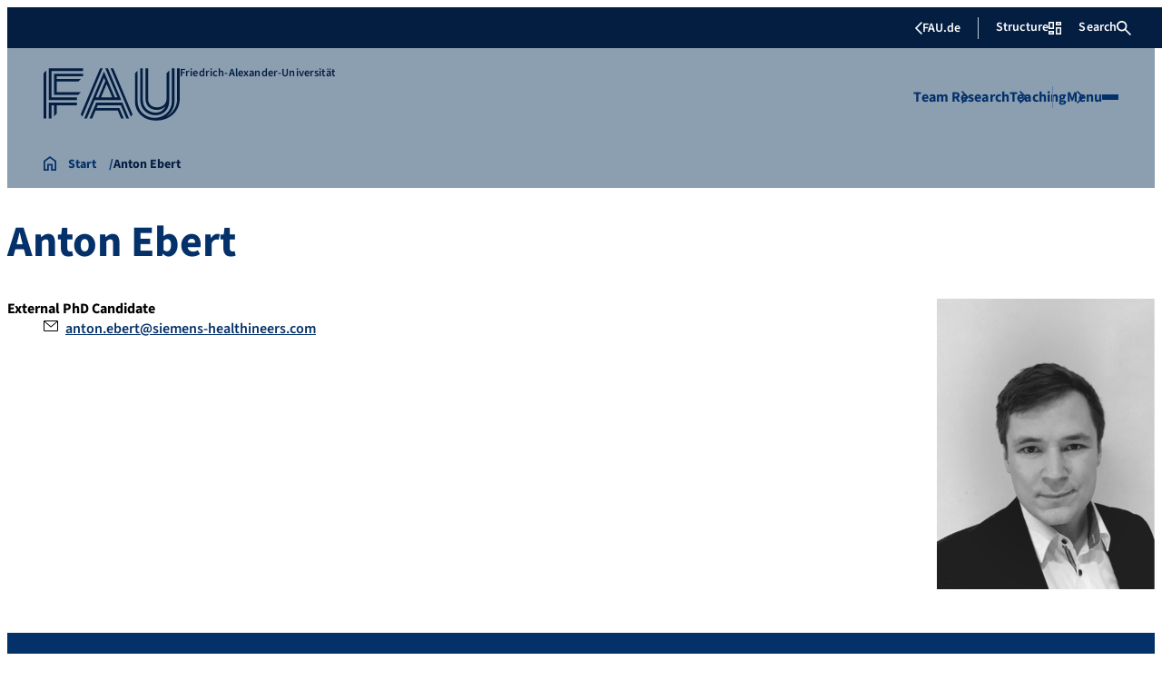

--- FILE ---
content_type: text/html; charset=UTF-8
request_url: https://www.mad.tf.fau.de/person/anton-ebert/
body_size: 29759
content:
<!doctype html>
<html lang="en-US">
<head>
    <meta charset="UTF-8">
    <meta name="viewport" content="width=device-width, initial-scale=1">
    <link rel="profile" href="https://gmpg.org/xfn/11">
    <title>Anton Ebert | MaD Lab</title>
	<style>img:is([sizes="auto" i], [sizes^="auto," i]) { contain-intrinsic-size: 3000px 1500px }</style>
	
<!-- The SEO Framework by Sybre Waaijer -->
<meta name="robots" content="max-snippet:-1,max-image-preview:large,max-video-preview:-1" />
<link rel="canonical" href="https://www.mad.tf.fau.de/person/anton-ebert/" />
<meta property="og:type" content="article" />
<meta property="og:locale" content="en_US" />
<meta property="og:site_name" content="MaD Lab" />
<meta property="og:title" content="Anton Ebert" />
<meta property="og:url" content="https://www.mad.tf.fau.de/person/anton-ebert/" />
<meta property="og:image" content="https://www.mad.tf.fau.de/files/2019/04/AE.png" />
<meta property="og:image:width" content="624" />
<meta property="og:image:height" content="900" />
<meta property="article:published_time" content="2019-04-23T11:31:51+00:00" />
<meta property="article:modified_time" content="2022-03-24T16:22:19+00:00" />
<meta name="twitter:card" content="summary_large_image" />
<meta name="twitter:title" content="Anton Ebert" />
<meta name="twitter:image" content="https://www.mad.tf.fau.de/files/2019/04/AE.png" />
<script type="application/ld+json">{"@context":"https://schema.org","@graph":[{"@type":"WebSite","@id":"https://www.mad.tf.fau.de/#/schema/WebSite","url":"https://www.mad.tf.fau.de/","name":"MaD Lab","alternateName":"Machine Learning and Data Analytics Lab","inLanguage":"en-US","potentialAction":{"@type":"SearchAction","target":{"@type":"EntryPoint","urlTemplate":"https://www.mad.tf.fau.de/search/{search_term_string}/"},"query-input":"required name=search_term_string"},"publisher":{"@type":"Organization","@id":"https://www.mad.tf.fau.de/#/schema/Organization","name":"Machine Learning and Data Analytics Lab","url":"https://www.mad.tf.fau.de/","logo":{"@type":"ImageObject","url":"https://www.mad.tf.fau.de/files/2024/02/rz1_MaDLogo_interim_CMYK.png","contentUrl":"https://www.mad.tf.fau.de/files/2024/02/rz1_MaDLogo_interim_CMYK.png","width":1772,"height":473,"contentSize":"60991"}}},{"@type":"WebPage","@id":"https://www.mad.tf.fau.de/person/anton-ebert/","url":"https://www.mad.tf.fau.de/person/anton-ebert/","name":"Anton Ebert | MaD Lab","inLanguage":"en-US","isPartOf":{"@id":"https://www.mad.tf.fau.de/#/schema/WebSite"},"breadcrumb":{"@type":"BreadcrumbList","@id":"https://www.mad.tf.fau.de/#/schema/BreadcrumbList","itemListElement":[{"@type":"ListItem","position":1,"item":"https://www.mad.tf.fau.de/","name":"MaD Lab"},{"@type":"ListItem","position":2,"item":"https://www.mad.tf.fau.de/persons_category/active-members/","name":"Category: Active Members"},{"@type":"ListItem","position":3,"item":"https://www.mad.tf.fau.de/persons_category/external-phd-candidates/","name":"Category: External PhD Candidates"},{"@type":"ListItem","position":4,"name":"Anton Ebert"}]},"potentialAction":{"@type":"ReadAction","target":"https://www.mad.tf.fau.de/person/anton-ebert/"},"datePublished":"2019-04-23T11:31:51+00:00","dateModified":"2022-03-24T16:22:19+00:00","author":{"@type":"Person","@id":"https://www.mad.tf.fau.de/#/schema/Person/d79b9760fa1c4fbd4a35969623b2942a","name":"Sonja Kuhn"}}]}</script>
<!-- / The SEO Framework by Sybre Waaijer | 39.73ms meta | 11.66ms boot -->

<link rel="alternate" type="application/rss+xml" title=" &raquo; Feed" href="https://www.mad.tf.fau.de/feed/" />
<link rel="alternate" type="application/rss+xml" title=" &raquo; Comments Feed" href="https://www.mad.tf.fau.de/comments/feed/" />
<link rel='stylesheet' id='wp-block-library-css' href='https://www.mad.tf.fau.de/wp-includes/css/dist/block-library/style.min.css?ver=6.8.3' media='all' />
<style id='rrze-elements-collapse-style-inline-css'>
.wp-block-rrze-rrze-elements{font-size:64px}

</style>
<link rel='stylesheet' id='fau-elemental-fau-big-button-style-css' href='https://www.mad.tf.fau.de/wp-content/themes/FAU-Elemental/build/blocks/fau-big-button/style-theme.css?ver=0.1.0' media='all' />
<style id='fau-elemental-fau-big-teaser-style-inline-css'>
.wp-block-fau-elemental-fau-big-teaser{display:flex;gap:var(--Spacing-10x);max-width:var(--wide-max-width);padding-inline:0}.wp-block-post-content>.wp-block-fau-elemental-fau-big-teaser{margin-inline:var(--faue_wide-max-width_bleed_minimal_inline-margin)}@media(max-width:392px){.wp-block-post-content>.wp-block-fau-elemental-fau-big-teaser{margin-inline:var(--faue_fullbleed_inline-margin)}}.wp-block-fau-elemental-fau-big-teaser .fau-big-teaser__content{display:flex;flex-basis:0;flex-direction:column;flex-grow:1;justify-content:center;min-width:0}.wp-block-fau-elemental-fau-big-teaser .fau-big-teaser__content h2.fau-big-teaser__headline,.wp-block-fau-elemental-fau-big-teaser .fau-big-teaser__content h3.fau-big-teaser__headline,.wp-block-fau-elemental-fau-big-teaser .fau-big-teaser__content h4.fau-big-teaser__headline,.wp-block-fau-elemental-fau-big-teaser .fau-big-teaser__content h5.fau-big-teaser__headline,.wp-block-fau-elemental-fau-big-teaser .fau-big-teaser__content h6.fau-big-teaser__headline{background-color:var(--FAU-Col-FAU-Weiss-100);box-sizing:border-box;font-size:var(--H-Heading-Big-Teaser);line-height:var(--base-line-height);margin:0;max-width:calc(100% + 16rem);min-width:calc(100% + 5.5rem);padding:var(--Spacing-6x) var(--Spacing-8x) var(--Spacing-6x) 0;position:relative;width:-moz-max-content;width:max-content;z-index:1}.wp-block-fau-elemental-fau-big-teaser .fau-big-teaser__content p.fau-big-teaser__teaser-text{box-sizing:border-box;margin:0;padding:var(--Spacing-2x) 0 var(--Spacing-4x) 0}.wp-block-fau-elemental-fau-big-teaser .fau-big-teaser__content .wp-block-buttons.is-layout-flex{box-sizing:border-box;padding:0}.wp-block-fau-elemental-fau-big-teaser .fau-big-teaser__image{flex-basis:0;flex-grow:1}.wp-block-fau-elemental-fau-big-teaser .fau-big-teaser__image img{aspect-ratio:3/2;display:block;height:auto;-o-object-fit:cover;object-fit:cover;width:100%}.is-style-dark .fau-big-teaser .fau-big-teaser__content h2.fau-big-teaser__headline,.is-style-dark .fau-big-teaser .fau-big-teaser__content h3.fau-big-teaser__headline,.is-style-dark .fau-big-teaser .fau-big-teaser__content h4.fau-big-teaser__headline,.is-style-dark .fau-big-teaser .fau-big-teaser__content h5.fau-big-teaser__headline,.is-style-dark .fau-big-teaser .fau-big-teaser__content h6.fau-big-teaser__headline{background-color:var(--FAU-Col-FAU-Blau-100)}@media screen and (max-width:1199px){.wp-block-fau-elemental-fau-big-teaser.fau-big-teaser .fau-big-teaser__content h2.fau-big-teaser__headline,.wp-block-fau-elemental-fau-big-teaser.fau-big-teaser .fau-big-teaser__content h3.fau-big-teaser__headline,.wp-block-fau-elemental-fau-big-teaser.fau-big-teaser .fau-big-teaser__content h4.fau-big-teaser__headline,.wp-block-fau-elemental-fau-big-teaser.fau-big-teaser .fau-big-teaser__content h5.fau-big-teaser__headline,.wp-block-fau-elemental-fau-big-teaser.fau-big-teaser .fau-big-teaser__content h6.fau-big-teaser__headline{max-width:calc(100% + 12rem)}.wp-block-fau-elemental-fau-big-teaser.fau-big-teaser .fau-big-teaser__image img{aspect-ratio:1/1}}@media screen and (max-width:899px){.wp-block-fau-elemental-fau-big-teaser.fau-big-teaser{flex-direction:column-reverse;gap:unset}.wp-block-fau-elemental-fau-big-teaser.fau-big-teaser .fau-big-teaser__content h2.fau-big-teaser__headline,.wp-block-fau-elemental-fau-big-teaser.fau-big-teaser .fau-big-teaser__content h3.fau-big-teaser__headline,.wp-block-fau-elemental-fau-big-teaser.fau-big-teaser .fau-big-teaser__content h4.fau-big-teaser__headline,.wp-block-fau-elemental-fau-big-teaser.fau-big-teaser .fau-big-teaser__content h5.fau-big-teaser__headline,.wp-block-fau-elemental-fau-big-teaser.fau-big-teaser .fau-big-teaser__content h6.fau-big-teaser__headline{font-size:2rem;margin-left:auto;margin-right:auto;margin-top:-3.3rem;max-width:unset;min-width:unset;padding:var(--Spacing-4x) var(--Spacing-6x) 0 var(--Spacing-6x);width:90%}.wp-block-fau-elemental-fau-big-teaser.fau-big-teaser .fau-big-teaser__content p.fau-big-teaser__teaser-text{margin-left:auto;margin-right:auto;padding:var(--Spacing-4x) var(--Spacing-6x) var(--Spacing-2x) var(--Spacing-6x);width:90%}.wp-block-fau-elemental-fau-big-teaser.fau-big-teaser .fau-big-teaser__content .wp-block-buttons.is-layout-flex{margin:0 auto;padding:0 var(--Spacing-6x);width:90%}.wp-block-fau-elemental-fau-big-teaser.fau-big-teaser .fau-big-teaser__image img{aspect-ratio:3/2}}@media(max-width:392px){.wp-block-fau-elemental-fau-big-teaser.fau-big-teaser .fau-big-teaser__content h2.fau-big-teaser__headline,.wp-block-fau-elemental-fau-big-teaser.fau-big-teaser .fau-big-teaser__content h3.fau-big-teaser__headline,.wp-block-fau-elemental-fau-big-teaser.fau-big-teaser .fau-big-teaser__content h4.fau-big-teaser__headline,.wp-block-fau-elemental-fau-big-teaser.fau-big-teaser .fau-big-teaser__content h5.fau-big-teaser__headline,.wp-block-fau-elemental-fau-big-teaser.fau-big-teaser .fau-big-teaser__content h6.fau-big-teaser__headline{font-size:1.625rem;padding:var(--Spacing-4x) var(--Spacing-3x) var(--Spacing-3x) var(--Spacing-3x);width:calc(100% - 1rem)}.wp-block-fau-elemental-fau-big-teaser.fau-big-teaser .fau-big-teaser__content .wp-block-buttons.is-layout-flex,.wp-block-fau-elemental-fau-big-teaser.fau-big-teaser .fau-big-teaser__content p.fau-big-teaser__teaser-text{padding:0 var(--Spacing-3x) var(--Spacing-3x) var(--Spacing-3x);width:calc(100% - 1rem)}}

</style>
<style id='fau-elemental-fau-copyright-info-style-inline-css'>
.wp-block-fau-elemental-copyright-info .copyright-info-label{color:var(--FAU-Col-FAU-Weiss-100);display:block;font-size:1rem;font-weight:400;line-height:var(--base-line-height);padding:var(--Spacing-4x) 0 var(--Spacing-6x) 0}.wp-block-fau-elemental-copyright-info .copyright-info-list{display:inline-flex;flex-wrap:wrap;gap:var(--Spacing-6x);list-style:none;margin:0;padding:0}.wp-block-fau-elemental-copyright-info .copyright-info-list li{align-items:first baseline;color:var(--FAU-Col-FAU-Schwarz-12_5);counter-increment:copyright-counter;display:flex;font-size:var(--P-Caption);position:relative}.wp-block-fau-elemental-copyright-info .copyright-info-list li:before{color:var(--FAU-Col-FAU-Schwarz-12_5);content:"©";font-weight:400;margin-right:var(--Spacing-1x);white-space:nowrap}.wp-block-fau-elemental-copyright-info .copyright-info-list li:after{color:var(--FAU-Col-FAU-Schwarz-12_5);content:counter(copyright-counter);font-size:.6rem;line-height:var(--base-line-height);position:absolute;right:-.7rem;top:calc(50% - .7rem)}.wp-block-fau-elemental-copyright-info .copyright-info-list li:first-child{counter-reset:copyright-counter}

</style>
<style id='fau-elemental-featured-event-teaser-style-inline-css'>
.wp-block-fau-elemental-featured-event-teaser{display:flex;gap:var(--Spacing-10x);max-width:var(--wide-max-width);padding-inline:0}.wp-block-post-content>.wp-block-fau-elemental-featured-event-teaser{margin-inline:var(--faue_wide-max-width_bleed_minimal_inline-margin)}@media(max-width:392px){.wp-block-post-content>.wp-block-fau-elemental-featured-event-teaser{margin-inline:var(--faue_fullbleed_inline-margin)}}.wp-block-fau-elemental-featured-event-teaser .featured-event-content{display:flex;gap:var(--Spacing-10x);min-height:31.5rem;width:100%}.wp-block-fau-elemental-featured-event-teaser .featured-event-content .content-left{display:flex;flex-basis:0;flex-direction:column;flex-grow:1;justify-content:center;min-width:0}.wp-block-fau-elemental-featured-event-teaser .featured-event-content .content-left h2{background-color:var(--FAU-Col-FAU-Weiss-100);box-sizing:border-box;font-size:var(--H-Heading-Big-Teaser);margin:0;max-width:calc(100% + 16rem);min-width:calc(100% + 5.5rem);padding:var(--Spacing-6x) var(--Spacing-8x) var(--Spacing-6x) 0;position:relative;width:-moz-max-content;width:max-content;z-index:2}.wp-block-fau-elemental-featured-event-teaser .featured-event-content .content-left .wp-block-buttons,.wp-block-fau-elemental-featured-event-teaser .featured-event-content .content-left p{box-sizing:border-box;margin:0;max-width:100%;padding:var(--Spacing-2x) 0 var(--Spacing-4x) 0;width:100%}.wp-block-fau-elemental-featured-event-teaser .featured-event-content .content-left .wp-block-buttons{padding:0}.wp-block-fau-elemental-featured-event-teaser .content-right{align-items:center;display:flex;flex-basis:0;flex-grow:1;justify-content:center;position:relative}.wp-block-fau-elemental-featured-event-teaser .content-right time{align-items:center;background-color:#0f1b4c;display:flex;flex-direction:column;padding:.5rem;text-align:center;z-index:1}.wp-block-fau-elemental-featured-event-teaser .content-right time .date-day{color:#fff;font-size:3rem;font-weight:700;line-height:var(--base-line-height);padding:0 1rem}.wp-block-fau-elemental-featured-event-teaser .content-right time .date-month-year{color:#fff;font-size:1.125rem;font-weight:500}.wp-block-fau-elemental-featured-event-teaser .content-right:has(.featured-event-image) time{position:absolute;right:0;top:0}.wp-block-fau-elemental-featured-event-teaser .content-right:not(:has(.featured-event-image)){background-color:#0f1b4c;min-height:31.5rem}.wp-block-fau-elemental-featured-event-teaser .content-right:not(:has(.featured-event-image)) time .date-day{font-size:4.5rem;padding:0 1.5rem}.wp-block-fau-elemental-featured-event-teaser .content-right:not(:has(.featured-event-image)) time .date-month-year{font-size:1.25rem;font-weight:600}.wp-block-fau-elemental-featured-event-teaser .content-right .featured-event-image{bottom:0;height:100%;left:0;position:absolute;right:0;top:0;width:100%}.wp-block-fau-elemental-featured-event-teaser .content-right .featured-event-image img{height:100%;-o-object-fit:cover;object-fit:cover;width:100%}.is-style-dark .wp-block-fau-elemental-featured-event-teaser .content-left h2{background-color:var(--FAU-Col-FAU-Blau-100)}@media screen and (max-width:999px){.wp-block-fau-elemental-featured-event-teaser{flex-direction:column-reverse;gap:unset;margin:0;padding:0}.wp-block-fau-elemental-featured-event-teaser .featured-event-content{flex-direction:column-reverse;gap:unset}.wp-block-fau-elemental-featured-event-teaser .featured-event-content .content-left .wp-block-buttons,.wp-block-fau-elemental-featured-event-teaser .featured-event-content .content-left h2,.wp-block-fau-elemental-featured-event-teaser .featured-event-content .content-left p{margin-left:auto;margin-right:auto;width:90%}.wp-block-fau-elemental-featured-event-teaser .featured-event-content .content-left h2{font-size:2rem;margin-top:-2.5rem;max-width:unset;min-width:unset;padding:var(--Spacing-4x) var(--Spacing-6x) 0 var(--Spacing-6x)}.wp-block-fau-elemental-featured-event-teaser .featured-event-content .content-left p{padding:var(--Spacing-4x) var(--Spacing-6x)}.wp-block-fau-elemental-featured-event-teaser .featured-event-content .content-left .wp-block-buttons{padding:0 var(--Spacing-6x)}.wp-block-fau-elemental-featured-event-teaser .featured-event-content .content-right .featured-event-image{position:unset}.wp-block-fau-elemental-featured-event-teaser .featured-event-content .content-right img{aspect-ratio:3/2}.wp-block-fau-elemental-featured-event-teaser .featured-event-content .content-right:has(.featured-event-image) time{left:0;right:unset}.wp-block-fau-elemental-featured-event-teaser .featured-event-content .content-right:has(.featured-event-image) time .date-day{font-size:2.5rem}.wp-block-fau-elemental-featured-event-teaser .featured-event-content .content-right:has(.featured-event-image) time .date-month-year{font-size:1rem}.wp-block-fau-elemental-featured-event-teaser .featured-event-content .content-right:not(:has(.featured-event-image)){min-height:28.688rem}.wp-block-fau-elemental-featured-event-teaser .featured-event-content .content-right:not(:has(.featured-event-image)) time .date-day{font-size:3rem}.wp-block-fau-elemental-featured-event-teaser .featured-event-content .content-right:not(:has(.featured-event-image)) time .date-month-year{font-size:1.25rem}}@media(max-width:392px){.wp-block-fau-elemental-featured-event-teaser{margin:0}.wp-block-fau-elemental-featured-event-teaser .featured-event-content .content-left .wp-block-buttons,.wp-block-fau-elemental-featured-event-teaser .featured-event-content .content-left h2,.wp-block-fau-elemental-featured-event-teaser .featured-event-content .content-left p{width:calc(100% - 1rem)}.wp-block-fau-elemental-featured-event-teaser .featured-event-content .content-right:has(.featured-event-image) time .date-day{font-size:1.5rem}.wp-block-fau-elemental-featured-event-teaser .featured-event-content .content-right:has(.featured-event-image) time .date-month-year{font-size:.938rem}.wp-block-fau-elemental-featured-event-teaser .featured-event-content .content-right:not(:has(.featured-event-image)){min-height:16.375rem}.wp-block-fau-elemental-featured-event-teaser .featured-event-content .content-right:not(:has(.featured-event-image)) time .date-day{font-size:2.5rem}}

</style>
<link rel='stylesheet' id='fau-elemental-fau-global-search-style-css' href='https://www.mad.tf.fau.de/wp-content/themes/FAU-Elemental/build/blocks/fau-global-search/style-theme.css?ver=1.0.0' media='all' />
<style id='fau-elemental-fau-logo-grid-style-inline-css'>
.fau-logo-grid{max-width:var(--wide-max-width)}.wp-block-post-content>.fau-logo-grid{margin-inline:var(--faue_wide-max-width_bleed_minimal_inline-margin)}.fau-logo-grid__container{align-items:stretch;display:grid;gap:var(--Spacing-8x);grid-template-columns:repeat(4,1fr)}.fau-logo-grid__item{align-items:center;aspect-ratio:16/9;background:#f5f5f5;border:none;display:flex;justify-content:center;min-height:0;min-width:0;padding:var(--Spacing-6x);transition:var(--basic-animation)}.fau-logo-grid__item--has-link{overflow:hidden}.fau-logo-grid__item--has-link:hover{transform:scale(1.03)}.fau-logo-grid__link{align-items:center;color:inherit;display:flex;height:100%;justify-content:center;text-decoration:none;width:100%}.fau-logo-grid__image{height:100%;max-height:100%;max-width:100%;-o-object-fit:contain;object-fit:contain;width:auto}@media(max-width:1439px){.fau-logo-grid__container{grid-template-columns:repeat(4,1fr)}}@media(max-width:767px){.fau-logo-grid__container{grid-template-columns:repeat(2,1fr)}.fau-logo-grid__item{padding:var(--Spacing-4x)}}@media(max-width:392px){.fau-logo-grid__item{padding:var(--Spacing-3x)}}

</style>
<style id='fau-elemental-fau-meta-headline-style-inline-css'>
.wp-block-fau-elemental-fau-meta-headline{color:var(--FAU-Col-FAU-Dunkelblau-100);font-size:1rem;font-weight:600;letter-spacing:var(--letter-spacing-big);line-height:var(--base-line-height);margin:0 auto;max-width:var(--base-max-width);padding:var(--Spacing-4x) 0;position:relative}.wp-block-fau-elemental-fau-meta-headline:before{background-color:var(--FAU-Col-FAU-Blau-100);content:"";height:.125rem;left:calc(-100vh - 1.5rem);position:absolute;top:calc(50% - .125rem);width:100vh}.is-style-dark .wp-block-fau-elemental-fau-meta-headline{color:var(--FAU-Col-FAU-Weiss-100)}.is-style-dark .wp-block-fau-elemental-fau-meta-headline:before{background-color:var(--FAU-Col-FAU-Weiss-100)}@media(max-width:1439px){main .wp-block-fau-elemental-fau-meta-headline{margin-left:10rem!important}main .wp-block-fau-elemental-fau-meta-headline:before{left:calc(-100vh - 1rem)}}@media screen and (max-width:499px){main .wp-block-fau-elemental-fau-meta-headline{margin-left:6rem!important}}@media(max-width:392px){main .wp-block-fau-elemental-fau-meta-headline{margin-left:3rem!important}}

</style>
<link rel='stylesheet' id='fau-elemental-portalmenu-style-css' href='https://www.mad.tf.fau.de/wp-content/themes/FAU-Elemental/build/blocks/fau-portalmenu/style-theme.css?ver=0.1.0' media='all' />
<link rel='stylesheet' id='fau-elemental-fau-teaser-grid-style-css' href='https://www.mad.tf.fau.de/wp-content/themes/FAU-Elemental/build/blocks/fau-teaser-grid/style-theme.css?ver=0.1.0' media='all' />
<link rel='stylesheet' id='fau-elemental-fau-testimonial-style-css' href='https://www.mad.tf.fau.de/wp-content/themes/FAU-Elemental/build/blocks/fau-testimonial/style-theme.css?ver=0.1.0' media='all' />
<link rel='stylesheet' id='rrze-faudir-service-style-css' href='https://www.mad.tf.fau.de/wp-content/plugins/rrze-faudir/build/blocks/service/style-index.css?ver=6.8.3' media='all' />
<style id='global-styles-inline-css'>
:root{--wp--preset--aspect-ratio--square: 1;--wp--preset--aspect-ratio--4-3: 4/3;--wp--preset--aspect-ratio--3-4: 3/4;--wp--preset--aspect-ratio--3-2: 3/2;--wp--preset--aspect-ratio--2-3: 2/3;--wp--preset--aspect-ratio--16-9: 16/9;--wp--preset--aspect-ratio--9-16: 9/16;--wp--preset--color--black: #000000;--wp--preset--color--cyan-bluish-gray: #abb8c3;--wp--preset--color--white: #ffffff;--wp--preset--color--pale-pink: #f78da7;--wp--preset--color--vivid-red: #cf2e2e;--wp--preset--color--luminous-vivid-orange: #ff6900;--wp--preset--color--luminous-vivid-amber: #fcb900;--wp--preset--color--light-green-cyan: #7bdcb5;--wp--preset--color--vivid-green-cyan: #00d084;--wp--preset--color--pale-cyan-blue: #8ed1fc;--wp--preset--color--vivid-cyan-blue: #0693e3;--wp--preset--color--vivid-purple: #9b51e0;--wp--preset--gradient--vivid-cyan-blue-to-vivid-purple: linear-gradient(135deg,rgba(6,147,227,1) 0%,rgb(155,81,224) 100%);--wp--preset--gradient--light-green-cyan-to-vivid-green-cyan: linear-gradient(135deg,rgb(122,220,180) 0%,rgb(0,208,130) 100%);--wp--preset--gradient--luminous-vivid-amber-to-luminous-vivid-orange: linear-gradient(135deg,rgba(252,185,0,1) 0%,rgba(255,105,0,1) 100%);--wp--preset--gradient--luminous-vivid-orange-to-vivid-red: linear-gradient(135deg,rgba(255,105,0,1) 0%,rgb(207,46,46) 100%);--wp--preset--gradient--very-light-gray-to-cyan-bluish-gray: linear-gradient(135deg,rgb(238,238,238) 0%,rgb(169,184,195) 100%);--wp--preset--gradient--cool-to-warm-spectrum: linear-gradient(135deg,rgb(74,234,220) 0%,rgb(151,120,209) 20%,rgb(207,42,186) 40%,rgb(238,44,130) 60%,rgb(251,105,98) 80%,rgb(254,248,76) 100%);--wp--preset--gradient--blush-light-purple: linear-gradient(135deg,rgb(255,206,236) 0%,rgb(152,150,240) 100%);--wp--preset--gradient--blush-bordeaux: linear-gradient(135deg,rgb(254,205,165) 0%,rgb(254,45,45) 50%,rgb(107,0,62) 100%);--wp--preset--gradient--luminous-dusk: linear-gradient(135deg,rgb(255,203,112) 0%,rgb(199,81,192) 50%,rgb(65,88,208) 100%);--wp--preset--gradient--pale-ocean: linear-gradient(135deg,rgb(255,245,203) 0%,rgb(182,227,212) 50%,rgb(51,167,181) 100%);--wp--preset--gradient--electric-grass: linear-gradient(135deg,rgb(202,248,128) 0%,rgb(113,206,126) 100%);--wp--preset--gradient--midnight: linear-gradient(135deg,rgb(2,3,129) 0%,rgb(40,116,252) 100%);--wp--preset--font-size--small: 13px;--wp--preset--font-size--medium: 20px;--wp--preset--font-size--large: 36px;--wp--preset--font-size--x-large: 42px;--wp--preset--spacing--20: 0.44rem;--wp--preset--spacing--30: 0.67rem;--wp--preset--spacing--40: 1rem;--wp--preset--spacing--50: 1.5rem;--wp--preset--spacing--60: 2.25rem;--wp--preset--spacing--70: 3.38rem;--wp--preset--spacing--80: 5.06rem;--wp--preset--shadow--natural: 6px 6px 9px rgba(0, 0, 0, 0.2);--wp--preset--shadow--deep: 12px 12px 50px rgba(0, 0, 0, 0.4);--wp--preset--shadow--sharp: 6px 6px 0px rgba(0, 0, 0, 0.2);--wp--preset--shadow--outlined: 6px 6px 0px -3px rgba(255, 255, 255, 1), 6px 6px rgba(0, 0, 0, 1);--wp--preset--shadow--crisp: 6px 6px 0px rgba(0, 0, 0, 1);}.wp-block-rrze-elements-collapse{--wp--preset--color--fau: var(--color-branding-zentral, #04316a);--wp--preset--color--phil: var(--color-branding-phil, #fdb735);--wp--preset--color--rw: var(--color-branding-rw, #c50f3c);--wp--preset--color--med: var(--color-branding-med, #18b4f1);--wp--preset--color--nat: var(--color-branding-nat, #7bb725);--wp--preset--color--tf: var(--color-branding-tf, #8C9FB1);}.wp-block-rrze-elements-accordion{--wp--preset--color--fau: var(--color-branding-zentral, #04316a);--wp--preset--color--phil: var(--color-branding-phil, #fdb735);--wp--preset--color--rw: var(--color-branding-rw, #c50f3c);--wp--preset--color--med: var(--color-branding-med, #18b4f1);--wp--preset--color--nat: var(--color-branding-nat, #7bb725);--wp--preset--color--tf: var(--color-branding-tf, #8C9FB1);}.wp-block-rrze-elements-tabs{--wp--preset--color--fau: var(--color-branding-zentral, #04316a);--wp--preset--color--phil: var(--color-branding-phil, #fdb735);--wp--preset--color--rw: var(--color-branding-rw, #c50f3c);--wp--preset--color--med: var(--color-branding-med, #18b4f1);--wp--preset--color--nat: var(--color-branding-nat, #7bb725);--wp--preset--color--tf: var(--color-branding-tf, #8C9FB1);}.wp-block-rrze-elements-alert{--wp--preset--color--default: #e9edf2;--wp--preset--color--success: #dff0d8;--wp--preset--color--info: #d9edf7;--wp--preset--color--warning: #fcf8e3;--wp--preset--color--danger: #f2dede;}.wp-block-rrze-elements-columns{--wp--preset--color--default: #e9edf2;--wp--preset--color--success: #dff0d8;--wp--preset--color--info: #d9edf7;--wp--preset--color--warning: #fcf8e3;--wp--preset--color--danger: #f2dede;}:where(body) { margin: 0; }.wp-site-blocks > .alignleft { float: left; margin-right: 2em; }.wp-site-blocks > .alignright { float: right; margin-left: 2em; }.wp-site-blocks > .aligncenter { justify-content: center; margin-left: auto; margin-right: auto; }:where(.wp-site-blocks) > * { margin-block-start: 24px; margin-block-end: 0; }:where(.wp-site-blocks) > :first-child { margin-block-start: 0; }:where(.wp-site-blocks) > :last-child { margin-block-end: 0; }:root { --wp--style--block-gap: 24px; }:root :where(.is-layout-flow) > :first-child{margin-block-start: 0;}:root :where(.is-layout-flow) > :last-child{margin-block-end: 0;}:root :where(.is-layout-flow) > *{margin-block-start: 24px;margin-block-end: 0;}:root :where(.is-layout-constrained) > :first-child{margin-block-start: 0;}:root :where(.is-layout-constrained) > :last-child{margin-block-end: 0;}:root :where(.is-layout-constrained) > *{margin-block-start: 24px;margin-block-end: 0;}:root :where(.is-layout-flex){gap: 24px;}:root :where(.is-layout-grid){gap: 24px;}.is-layout-flow > .alignleft{float: left;margin-inline-start: 0;margin-inline-end: 2em;}.is-layout-flow > .alignright{float: right;margin-inline-start: 2em;margin-inline-end: 0;}.is-layout-flow > .aligncenter{margin-left: auto !important;margin-right: auto !important;}.is-layout-constrained > .alignleft{float: left;margin-inline-start: 0;margin-inline-end: 2em;}.is-layout-constrained > .alignright{float: right;margin-inline-start: 2em;margin-inline-end: 0;}.is-layout-constrained > .aligncenter{margin-left: auto !important;margin-right: auto !important;}.is-layout-constrained > :where(:not(.alignleft):not(.alignright):not(.alignfull)){margin-left: auto !important;margin-right: auto !important;}body .is-layout-flex{display: flex;}.is-layout-flex{flex-wrap: wrap;align-items: center;}.is-layout-flex > :is(*, div){margin: 0;}body .is-layout-grid{display: grid;}.is-layout-grid > :is(*, div){margin: 0;}body{padding-top: 0px;padding-right: 0px;padding-bottom: 0px;padding-left: 0px;}a:where(:not(.wp-element-button)){text-decoration: underline;}:root :where(.wp-element-button, .wp-block-button__link){background-color: #32373c;border-width: 0;color: #fff;font-family: inherit;font-size: inherit;line-height: inherit;padding: calc(0.667em + 2px) calc(1.333em + 2px);text-decoration: none;}.has-black-color{color: var(--wp--preset--color--black) !important;}.has-cyan-bluish-gray-color{color: var(--wp--preset--color--cyan-bluish-gray) !important;}.has-white-color{color: var(--wp--preset--color--white) !important;}.has-pale-pink-color{color: var(--wp--preset--color--pale-pink) !important;}.has-vivid-red-color{color: var(--wp--preset--color--vivid-red) !important;}.has-luminous-vivid-orange-color{color: var(--wp--preset--color--luminous-vivid-orange) !important;}.has-luminous-vivid-amber-color{color: var(--wp--preset--color--luminous-vivid-amber) !important;}.has-light-green-cyan-color{color: var(--wp--preset--color--light-green-cyan) !important;}.has-vivid-green-cyan-color{color: var(--wp--preset--color--vivid-green-cyan) !important;}.has-pale-cyan-blue-color{color: var(--wp--preset--color--pale-cyan-blue) !important;}.has-vivid-cyan-blue-color{color: var(--wp--preset--color--vivid-cyan-blue) !important;}.has-vivid-purple-color{color: var(--wp--preset--color--vivid-purple) !important;}.has-black-background-color{background-color: var(--wp--preset--color--black) !important;}.has-cyan-bluish-gray-background-color{background-color: var(--wp--preset--color--cyan-bluish-gray) !important;}.has-white-background-color{background-color: var(--wp--preset--color--white) !important;}.has-pale-pink-background-color{background-color: var(--wp--preset--color--pale-pink) !important;}.has-vivid-red-background-color{background-color: var(--wp--preset--color--vivid-red) !important;}.has-luminous-vivid-orange-background-color{background-color: var(--wp--preset--color--luminous-vivid-orange) !important;}.has-luminous-vivid-amber-background-color{background-color: var(--wp--preset--color--luminous-vivid-amber) !important;}.has-light-green-cyan-background-color{background-color: var(--wp--preset--color--light-green-cyan) !important;}.has-vivid-green-cyan-background-color{background-color: var(--wp--preset--color--vivid-green-cyan) !important;}.has-pale-cyan-blue-background-color{background-color: var(--wp--preset--color--pale-cyan-blue) !important;}.has-vivid-cyan-blue-background-color{background-color: var(--wp--preset--color--vivid-cyan-blue) !important;}.has-vivid-purple-background-color{background-color: var(--wp--preset--color--vivid-purple) !important;}.has-black-border-color{border-color: var(--wp--preset--color--black) !important;}.has-cyan-bluish-gray-border-color{border-color: var(--wp--preset--color--cyan-bluish-gray) !important;}.has-white-border-color{border-color: var(--wp--preset--color--white) !important;}.has-pale-pink-border-color{border-color: var(--wp--preset--color--pale-pink) !important;}.has-vivid-red-border-color{border-color: var(--wp--preset--color--vivid-red) !important;}.has-luminous-vivid-orange-border-color{border-color: var(--wp--preset--color--luminous-vivid-orange) !important;}.has-luminous-vivid-amber-border-color{border-color: var(--wp--preset--color--luminous-vivid-amber) !important;}.has-light-green-cyan-border-color{border-color: var(--wp--preset--color--light-green-cyan) !important;}.has-vivid-green-cyan-border-color{border-color: var(--wp--preset--color--vivid-green-cyan) !important;}.has-pale-cyan-blue-border-color{border-color: var(--wp--preset--color--pale-cyan-blue) !important;}.has-vivid-cyan-blue-border-color{border-color: var(--wp--preset--color--vivid-cyan-blue) !important;}.has-vivid-purple-border-color{border-color: var(--wp--preset--color--vivid-purple) !important;}.has-vivid-cyan-blue-to-vivid-purple-gradient-background{background: var(--wp--preset--gradient--vivid-cyan-blue-to-vivid-purple) !important;}.has-light-green-cyan-to-vivid-green-cyan-gradient-background{background: var(--wp--preset--gradient--light-green-cyan-to-vivid-green-cyan) !important;}.has-luminous-vivid-amber-to-luminous-vivid-orange-gradient-background{background: var(--wp--preset--gradient--luminous-vivid-amber-to-luminous-vivid-orange) !important;}.has-luminous-vivid-orange-to-vivid-red-gradient-background{background: var(--wp--preset--gradient--luminous-vivid-orange-to-vivid-red) !important;}.has-very-light-gray-to-cyan-bluish-gray-gradient-background{background: var(--wp--preset--gradient--very-light-gray-to-cyan-bluish-gray) !important;}.has-cool-to-warm-spectrum-gradient-background{background: var(--wp--preset--gradient--cool-to-warm-spectrum) !important;}.has-blush-light-purple-gradient-background{background: var(--wp--preset--gradient--blush-light-purple) !important;}.has-blush-bordeaux-gradient-background{background: var(--wp--preset--gradient--blush-bordeaux) !important;}.has-luminous-dusk-gradient-background{background: var(--wp--preset--gradient--luminous-dusk) !important;}.has-pale-ocean-gradient-background{background: var(--wp--preset--gradient--pale-ocean) !important;}.has-electric-grass-gradient-background{background: var(--wp--preset--gradient--electric-grass) !important;}.has-midnight-gradient-background{background: var(--wp--preset--gradient--midnight) !important;}.has-small-font-size{font-size: var(--wp--preset--font-size--small) !important;}.has-medium-font-size{font-size: var(--wp--preset--font-size--medium) !important;}.has-large-font-size{font-size: var(--wp--preset--font-size--large) !important;}.has-x-large-font-size{font-size: var(--wp--preset--font-size--x-large) !important;}.wp-block-rrze-elements-collapse.has-fau-color{color: var(--wp--preset--color--fau) !important;}.wp-block-rrze-elements-collapse.has-phil-color{color: var(--wp--preset--color--phil) !important;}.wp-block-rrze-elements-collapse.has-rw-color{color: var(--wp--preset--color--rw) !important;}.wp-block-rrze-elements-collapse.has-med-color{color: var(--wp--preset--color--med) !important;}.wp-block-rrze-elements-collapse.has-nat-color{color: var(--wp--preset--color--nat) !important;}.wp-block-rrze-elements-collapse.has-tf-color{color: var(--wp--preset--color--tf) !important;}.wp-block-rrze-elements-collapse.has-fau-background-color{background-color: var(--wp--preset--color--fau) !important;}.wp-block-rrze-elements-collapse.has-phil-background-color{background-color: var(--wp--preset--color--phil) !important;}.wp-block-rrze-elements-collapse.has-rw-background-color{background-color: var(--wp--preset--color--rw) !important;}.wp-block-rrze-elements-collapse.has-med-background-color{background-color: var(--wp--preset--color--med) !important;}.wp-block-rrze-elements-collapse.has-nat-background-color{background-color: var(--wp--preset--color--nat) !important;}.wp-block-rrze-elements-collapse.has-tf-background-color{background-color: var(--wp--preset--color--tf) !important;}.wp-block-rrze-elements-collapse.has-fau-border-color{border-color: var(--wp--preset--color--fau) !important;}.wp-block-rrze-elements-collapse.has-phil-border-color{border-color: var(--wp--preset--color--phil) !important;}.wp-block-rrze-elements-collapse.has-rw-border-color{border-color: var(--wp--preset--color--rw) !important;}.wp-block-rrze-elements-collapse.has-med-border-color{border-color: var(--wp--preset--color--med) !important;}.wp-block-rrze-elements-collapse.has-nat-border-color{border-color: var(--wp--preset--color--nat) !important;}.wp-block-rrze-elements-collapse.has-tf-border-color{border-color: var(--wp--preset--color--tf) !important;}.wp-block-rrze-elements-accordion.has-fau-color{color: var(--wp--preset--color--fau) !important;}.wp-block-rrze-elements-accordion.has-phil-color{color: var(--wp--preset--color--phil) !important;}.wp-block-rrze-elements-accordion.has-rw-color{color: var(--wp--preset--color--rw) !important;}.wp-block-rrze-elements-accordion.has-med-color{color: var(--wp--preset--color--med) !important;}.wp-block-rrze-elements-accordion.has-nat-color{color: var(--wp--preset--color--nat) !important;}.wp-block-rrze-elements-accordion.has-tf-color{color: var(--wp--preset--color--tf) !important;}.wp-block-rrze-elements-accordion.has-fau-background-color{background-color: var(--wp--preset--color--fau) !important;}.wp-block-rrze-elements-accordion.has-phil-background-color{background-color: var(--wp--preset--color--phil) !important;}.wp-block-rrze-elements-accordion.has-rw-background-color{background-color: var(--wp--preset--color--rw) !important;}.wp-block-rrze-elements-accordion.has-med-background-color{background-color: var(--wp--preset--color--med) !important;}.wp-block-rrze-elements-accordion.has-nat-background-color{background-color: var(--wp--preset--color--nat) !important;}.wp-block-rrze-elements-accordion.has-tf-background-color{background-color: var(--wp--preset--color--tf) !important;}.wp-block-rrze-elements-accordion.has-fau-border-color{border-color: var(--wp--preset--color--fau) !important;}.wp-block-rrze-elements-accordion.has-phil-border-color{border-color: var(--wp--preset--color--phil) !important;}.wp-block-rrze-elements-accordion.has-rw-border-color{border-color: var(--wp--preset--color--rw) !important;}.wp-block-rrze-elements-accordion.has-med-border-color{border-color: var(--wp--preset--color--med) !important;}.wp-block-rrze-elements-accordion.has-nat-border-color{border-color: var(--wp--preset--color--nat) !important;}.wp-block-rrze-elements-accordion.has-tf-border-color{border-color: var(--wp--preset--color--tf) !important;}.wp-block-rrze-elements-tabs.has-fau-color{color: var(--wp--preset--color--fau) !important;}.wp-block-rrze-elements-tabs.has-phil-color{color: var(--wp--preset--color--phil) !important;}.wp-block-rrze-elements-tabs.has-rw-color{color: var(--wp--preset--color--rw) !important;}.wp-block-rrze-elements-tabs.has-med-color{color: var(--wp--preset--color--med) !important;}.wp-block-rrze-elements-tabs.has-nat-color{color: var(--wp--preset--color--nat) !important;}.wp-block-rrze-elements-tabs.has-tf-color{color: var(--wp--preset--color--tf) !important;}.wp-block-rrze-elements-tabs.has-fau-background-color{background-color: var(--wp--preset--color--fau) !important;}.wp-block-rrze-elements-tabs.has-phil-background-color{background-color: var(--wp--preset--color--phil) !important;}.wp-block-rrze-elements-tabs.has-rw-background-color{background-color: var(--wp--preset--color--rw) !important;}.wp-block-rrze-elements-tabs.has-med-background-color{background-color: var(--wp--preset--color--med) !important;}.wp-block-rrze-elements-tabs.has-nat-background-color{background-color: var(--wp--preset--color--nat) !important;}.wp-block-rrze-elements-tabs.has-tf-background-color{background-color: var(--wp--preset--color--tf) !important;}.wp-block-rrze-elements-tabs.has-fau-border-color{border-color: var(--wp--preset--color--fau) !important;}.wp-block-rrze-elements-tabs.has-phil-border-color{border-color: var(--wp--preset--color--phil) !important;}.wp-block-rrze-elements-tabs.has-rw-border-color{border-color: var(--wp--preset--color--rw) !important;}.wp-block-rrze-elements-tabs.has-med-border-color{border-color: var(--wp--preset--color--med) !important;}.wp-block-rrze-elements-tabs.has-nat-border-color{border-color: var(--wp--preset--color--nat) !important;}.wp-block-rrze-elements-tabs.has-tf-border-color{border-color: var(--wp--preset--color--tf) !important;}.wp-block-rrze-elements-alert.has-default-color{color: var(--wp--preset--color--default) !important;}.wp-block-rrze-elements-alert.has-success-color{color: var(--wp--preset--color--success) !important;}.wp-block-rrze-elements-alert.has-info-color{color: var(--wp--preset--color--info) !important;}.wp-block-rrze-elements-alert.has-warning-color{color: var(--wp--preset--color--warning) !important;}.wp-block-rrze-elements-alert.has-danger-color{color: var(--wp--preset--color--danger) !important;}.wp-block-rrze-elements-alert.has-default-background-color{background-color: var(--wp--preset--color--default) !important;}.wp-block-rrze-elements-alert.has-success-background-color{background-color: var(--wp--preset--color--success) !important;}.wp-block-rrze-elements-alert.has-info-background-color{background-color: var(--wp--preset--color--info) !important;}.wp-block-rrze-elements-alert.has-warning-background-color{background-color: var(--wp--preset--color--warning) !important;}.wp-block-rrze-elements-alert.has-danger-background-color{background-color: var(--wp--preset--color--danger) !important;}.wp-block-rrze-elements-alert.has-default-border-color{border-color: var(--wp--preset--color--default) !important;}.wp-block-rrze-elements-alert.has-success-border-color{border-color: var(--wp--preset--color--success) !important;}.wp-block-rrze-elements-alert.has-info-border-color{border-color: var(--wp--preset--color--info) !important;}.wp-block-rrze-elements-alert.has-warning-border-color{border-color: var(--wp--preset--color--warning) !important;}.wp-block-rrze-elements-alert.has-danger-border-color{border-color: var(--wp--preset--color--danger) !important;}.wp-block-rrze-elements-columns.has-default-color{color: var(--wp--preset--color--default) !important;}.wp-block-rrze-elements-columns.has-success-color{color: var(--wp--preset--color--success) !important;}.wp-block-rrze-elements-columns.has-info-color{color: var(--wp--preset--color--info) !important;}.wp-block-rrze-elements-columns.has-warning-color{color: var(--wp--preset--color--warning) !important;}.wp-block-rrze-elements-columns.has-danger-color{color: var(--wp--preset--color--danger) !important;}.wp-block-rrze-elements-columns.has-default-background-color{background-color: var(--wp--preset--color--default) !important;}.wp-block-rrze-elements-columns.has-success-background-color{background-color: var(--wp--preset--color--success) !important;}.wp-block-rrze-elements-columns.has-info-background-color{background-color: var(--wp--preset--color--info) !important;}.wp-block-rrze-elements-columns.has-warning-background-color{background-color: var(--wp--preset--color--warning) !important;}.wp-block-rrze-elements-columns.has-danger-background-color{background-color: var(--wp--preset--color--danger) !important;}.wp-block-rrze-elements-columns.has-default-border-color{border-color: var(--wp--preset--color--default) !important;}.wp-block-rrze-elements-columns.has-success-border-color{border-color: var(--wp--preset--color--success) !important;}.wp-block-rrze-elements-columns.has-info-border-color{border-color: var(--wp--preset--color--info) !important;}.wp-block-rrze-elements-columns.has-warning-border-color{border-color: var(--wp--preset--color--warning) !important;}.wp-block-rrze-elements-columns.has-danger-border-color{border-color: var(--wp--preset--color--danger) !important;}
:root :where(.wp-block-pullquote){font-size: 1.5em;line-height: 1.6;}
</style>
<link rel='stylesheet' id='fau-orga-breadcrumb-elemental-css' href='https://www.mad.tf.fau.de/wp-content/plugins/fau-orga-breadcrumb/build/frontend.css?ver=1768954151' media='all' />
<link rel='stylesheet' id='rrze-elements-blocks-css' href='https://www.mad.tf.fau.de/wp-content/plugins/rrze-elements-blocks/assets/css/rrze-elements-blocks.css?ver=1.1.4' media='all' />
<link rel='stylesheet' id='rrze-elements-blocks-fau-elemental-compatibility-css' href='https://www.mad.tf.fau.de/wp-content/plugins/rrze-elements-blocks/assets/css/rrze-elements-blocks-elemental-compatibility.css?ver=1.1.4' media='all' />
<link rel='stylesheet' id='rrze-univis-css' href='https://www.mad.tf.fau.de/wp-content/plugins/rrze-univis/css/rrze-univis.css?ver=6.8.3' media='all' />
<link rel='stylesheet' id='faue-theme-css' href='https://www.mad.tf.fau.de/wp-content/themes/FAU-Elemental/build/css/theme.css?ver=ee46e8f0328b4290b138' media='all' />
<link rel='stylesheet' id='rrze-legal-cookie-css' href='https://www.mad.tf.fau.de/wp-content/plugins/rrze-legal/build/banner.css?ver=2.8.9' media='all' />
<style id='block-visibility-screen-size-styles-inline-css'>
/* Large screens (desktops, 992px and up) */
@media ( min-width: 992px ) {
	.block-visibility-hide-large-screen {
		display: none !important;
	}
}

/* Medium screens (tablets, between 768px and 992px) */
@media ( min-width: 768px ) and ( max-width: 991.98px ) {
	.block-visibility-hide-medium-screen {
		display: none !important;
	}
}

/* Small screens (mobile devices, less than 768px) */
@media ( max-width: 767.98px ) {
	.block-visibility-hide-small-screen {
		display: none !important;
	}
}
</style>
<script src="https://www.mad.tf.fau.de/wp-includes/js/jquery/jquery.min.js?ver=3.7.1" id="jquery-core-js"></script>
<script src="https://www.mad.tf.fau.de/wp-includes/js/jquery/jquery-migrate.min.js?ver=3.4.1" id="jquery-migrate-js"></script>
<script id="rrze-unvis-ajax-frontend-js-extra">
var univis_frontend_ajax = {"ajax_frontend_url":"https:\/\/www.mad.tf.fau.de\/wp-admin\/admin-ajax.php","ics_nonce":"503d6dfd09"};
</script>
<script src="https://www.mad.tf.fau.de/wp-content/plugins/rrze-univis/src/js/rrze-univis-frontend.js" id="rrze-unvis-ajax-frontend-js"></script>
<link rel="https://api.w.org/" href="https://www.mad.tf.fau.de/wp-json/" /><link rel="EditURI" type="application/rsd+xml" title="RSD" href="https://www.mad.tf.fau.de/xmlrpc.php?rsd" />
<link rel="alternate" title="oEmbed (JSON)" type="application/json+oembed" href="https://www.mad.tf.fau.de/wp-json/oembed/1.0/embed?url=https%3A%2F%2Fwww.mad.tf.fau.de%2Fperson%2Fanton-ebert%2F" />
<link rel="alternate" title="oEmbed (XML)" type="text/xml+oembed" href="https://www.mad.tf.fau.de/wp-json/oembed/1.0/embed?url=https%3A%2F%2Fwww.mad.tf.fau.de%2Fperson%2Fanton-ebert%2F&#038;format=xml" />
        <style type="text/css">
            #wpadminbar #wp-admin-bar-wp-logo>.ab-item .ab-icon:before,
            #wpadminbar .quicklinks li .blavatar:before {
                content: "\f319";
                top: 2px;
            }
        </style>
<link rel="icon" href="https://www.mad.tf.fau.de/files/2024/02/cropped-rz1_MaDLogo_interim_CMYK-32x32.png" sizes="32x32" />
<link rel="icon" href="https://www.mad.tf.fau.de/files/2024/02/cropped-rz1_MaDLogo_interim_CMYK-192x192.png" sizes="192x192" />
<link rel="apple-touch-icon" href="https://www.mad.tf.fau.de/files/2024/02/cropped-rz1_MaDLogo_interim_CMYK-180x180.png" />
<meta name="msapplication-TileImage" content="https://www.mad.tf.fau.de/files/2024/02/cropped-rz1_MaDLogo_interim_CMYK-270x270.png" />
</head>

<body class="wp-singular person-template-default single single-person postid-4873 wp-custom-logo wp-embed-responsive wp-theme-FAU-Elemental fau-elemental fauorg-unterorg faculty-tf wp-theme">

<a class="skip-link" href="#skipto_content">Skip to main content</a>

<div id="page" class="site">
    <header id="masthead" class="site-header">
        <nav id="site-navigation" class="main-navigation">
            <!-- Top Navigation -->
            <div class="site-header__top">
                <div class="site-header-top__wrapper">
                    
<nav class="fau-navigation" aria-label="FAU Navigation">
        <a href="https://www.fau.de" class="fau-navigation__fau-link">
        <span class="fau-navigation__back-icon"></span>
        FAU.de    </a>
        <div class="fau-nav-modals">
                            <button type="button" class="fau-navigation__button menu-modal__open-btn"
                data-modal-target="structure-modal"
                aria-label="Open Structure menu"
                aria-expanded="false">
                Structure                <span class="fau-navigation__structure-icon"></span>
            </button>
                    <button type="button" class="fau-navigation__button menu-modal__open-btn"
                data-modal-target="search"
                aria-expanded="false">
                Search                <span class="fau-navigation__search-icon"></span>
            </button>
    </div>
    </nav>                 </div>
            </div>

            <!-- Main Navigation -->
            <div class="site-header__main">
                
<nav class="main-navigation main-navigation--standard">
    <div class="main-navigation__container">
        <div class="main-navigation__logo">
            <div itemscope itemtype="https://schema.org/Organization"><a itemprop="url" rel="home" class="generated" href="https://www.mad.tf.fau.de/"><span class="textlogo"><span class="baselogo"><img src="https://www.mad.tf.fau.de/wp-content/themes/FAU-Elemental/assets/images/logo.svg" alt="" class="faubaselogo" width="150" height="58"></span><span class="text"><span class="fau-title" id="website-title">Friedrich-Alexander-Universität</span> </span></span></a></div>        </div>

        <div class="main-navigation__direct-links">
            <ul id="main-direct-links" class="main-navigation__direct-menu"><li id="menu-item-34719" class="menu-item menu-item-type-post_type menu-item-object-page menu-item-34719"><a href="https://www.mad.tf.fau.de/team/">Team</a></li>
<li id="menu-item-34720" class="menu-item menu-item-type-post_type menu-item-object-page menu-item-34720"><a href="https://www.mad.tf.fau.de/research/">Research</a></li>
<li id="menu-item-34721" class="menu-item menu-item-type-post_type menu-item-object-page menu-item-34721"><a href="https://www.mad.tf.fau.de/teaching/">Teaching</a></li>
</ul>        </div>

                    <div class="main-navigation__menu-container">
                <button type="button" class="main-navigation__toggle menu-modal__open-btn" aria-expanded="false" aria-controls="menu-website-modal" data-modal-target="menu-website-modal" aria-label="Open menu">
                    <span class="main-navigation__toggle-text">Menu</span>
                    <span class="main-navigation__toggle-icon">
                        <span></span>
                        <span></span>
                        <span></span>
                    </span>
                </button>
            </div>
            </div>
</nav>            </div>
        </nav>
    </header>

    <!-- Show Logo and Claim for Print -->
    <div class="print-container" aria-hidden="true">
        <div class="print-text">
            <div>Friedrich-Alexander-Universität</div>
            <div>Erlangen-Nürnberg</div>
        </div>

        <div class="print-logo">
                            <img src="https://www.mad.tf.fau.de/wp-content/themes/FAU-Elemental/assets/images/logo-print.svg" alt="FAU Logo">
                    </div>
    </div>

    <div class="breadcrumbs-wrapper"><nav class="breadcrumbs" aria-label="Breadcrumb navigation"><ol class="breadcrumbs__list" itemscope itemtype="https://schema.org/BreadcrumbList"><li class="breadcrumbs__item breadcrumbs__item--mobile" itemprop="itemListElement" itemscope itemtype="https://schema.org/ListItem"><span class="breadcrumbs__chevron"></span><a href="https://www.mad.tf.fau.de/" class="breadcrumbs__link" itemprop="item"><span itemprop="name">Start</span></a><meta itemprop="position" content="1"></li><li class="breadcrumbs__item breadcrumbs__item--desktop breadcrumbs__item--home" itemprop="itemListElement" itemscope itemtype="https://schema.org/ListItem"><a href="https://www.mad.tf.fau.de/" class="breadcrumbs__link" itemprop="item"><span itemprop="name">Start</span></a><meta itemprop="position" content="1"></li><li class="breadcrumbs__item breadcrumbs__item--current breadcrumbs__item--desktop" itemprop="itemListElement" itemscope itemtype="https://schema.org/ListItem" aria-current="page"><span class="breadcrumbs__current" itemprop="item" title="Anton Ebert"><span itemprop="name">Anton Ebert</span></span><meta itemprop="position" content="2"></li></ol></nav></div>    <div id="skipto_content"></div>
            <div id="content">
            <div class="container">
                <div class="row">
                    <div class="col-xs-12">
                    <div class="fau-person page" itemscope itemtype="http://schema.org/Person"><h1 itemprop="name"><span class="fullname"><span itemprop="givenName">Anton</span> <span itemprop="familyName">Ebert</span></span></h1><div class="person-meta"><figure itemprop="image" class="person-image alignright person-thumb-page-v3" aria-hidden="true" role="presentation" itemtype="http://schema.org/ImageObject"><img src="https://www.mad.tf.fau.de/files/2019/04/AE-240x320.png" itemprop="contentUrl" alt="Anton Ebert" width="240" height="320" srcset="https://www.mad.tf.fau.de/files/2019/04/AE-240x320.png 240w, https://www.mad.tf.fau.de/files/2019/04/AE-120x160.png 120w, https://www.mad.tf.fau.de/files/2019/04/AE-60x80.png 60w, https://www.mad.tf.fau.de/files/2019/04/AE-90x120.png 90w" sizes="(max-width: 240px) 100vw, 240px"><meta itemprop="width" content="240"><meta itemprop="height" content="320"></figure><div class="person-info"><span class="person-info-position" itemprop="jobTitle">External PhD Candidate</span><br><ul class="contactlist"><li class="person-info-email email"><span class="screen-reader-text">Email: </span><a itemprop="email" href="mailto:anton.ebert@siemens-healthineers.com">anton.ebert@siemens-healthineers.com</a></li></ul></div></div></div>         
                    </div>
                </div>
            </div>
        </div>
    
    </div><!-- #content -->

    <footer id="colophon" class="site-footer">
                    <div class="footer-content footer-content--instance">
    <div class="footer-content--instance-wrapper">

        <section class="footer-instance-header">
            <div class="instance-info">
                <h2>Machine Learning and Data Analytics Lab</h2>
                <p></p>
            </div>
        </section>

        <section class="footer-instance-contact">
                        
            <div class="contact-address">
                                <h3>Contact and Directions</h3>

                <div class="contact-address-and-tel-container">
                        <address>
                            <div>
                                Friedrich-Alexander-Universität Erlangen-Nürnberg<br>
                                Department Artificial Intelligence in Biomedical Engineering<br>                                Nürnberger Straße 74<br>                                91052 Erlangen                                                                    <br>Germany                                                            </div>

                            <div>
                                                                                                                            </div>

                        </address>
                </div>
                            </div>
                    </section>

        <section class="footer-instance-menu">
            <!-- Column 1: Footer Menu -->
            <nav class="footer-meta-nav">
                <ul id="menu-rrze-tos-menu" class="footer-menu-list"><li id="menu-item-10345" class="tos menu-item menu-item-type-custom menu-item-object-custom menu-item-10345"><a href="https://www.mad.tf.fau.de/imprint">Imprint</a></li>
<li id="menu-item-10346" class="tos menu-item menu-item-type-custom menu-item-object-custom menu-item-10346"><a href="https://www.mad.tf.fau.de/privacy">Privacy</a></li>
<li id="menu-item-10347" class="tos menu-item menu-item-type-custom menu-item-object-custom menu-item-10347"><a href="https://www.mad.tf.fau.de/accessibility">Accessibility</a></li>
</ul>            </nav>

            <nav class="footer-social" aria-label="Social Media Links">
                <ul class="social-links"><li><a href="https://www.facebook.com/Digital-Sports-Group-328888277318493" class="facebook"><span class="sr-only">Facebook</span></a></li><li><a href="https://twitter.com/FAU_MaD_Lab" class="twitter"><span class="sr-only">Twitter</span></a></li><li><a href="https://github.com/mad-lab-fau" class="github default-icon"><span class="sr-only">Github</span></a></li></ul>            </nav>
        </section>

    </div>
</div>

<section class="footer-bottom">
    <div class="footer-bottom-wrapper">
                    <input type="checkbox" id="fau-info-toggle" class="fau-info-toggle-checkbox" aria-controls="fau-info-section">
            <div class="footer-bottom-row footer-controls">
                <div class="footer-logo-container">
                    <div class="footer-logo">
                                                    <img src="https://www.mad.tf.fau.de/wp-content/themes/FAU-Elemental/assets/images/Logo-white.svg" alt="FAU Logo" loading="lazy" decoding="async">
                                            </div>
                    <div class="footer-logo-tagline">
                        Friedrich-Alexander-Universität<br />
Erlangen-Nürnberg                    </div>
                </div>

                <div class="toggle-container">
                    <label for="fau-info-toggle" class="fau-info-toggle">
                        <span class="toggle-text toggle-text-collapsed">Show more</span>
                        <span class="toggle-text toggle-text-expanded">Show less</span>
                    </label>
                </div>
            </div>

            <div id="fau-info-section" class="footer-bottom-row fau-info-section">
                <section class="fau-claim" aria-labelledby="claim-title">
                                        <p id="claim-title">Moving knowledge</p>
                    <p>FAU is the most innovative university in Germany, and second across Europe. Established in 1743, it is one of the largest universities in Germany, with approximately 40,000 students, over 600 professors and around 16,000 members of staff.</p>
                </section>

                    <div class="fau-big-button-teaser-group fau-big-button-teaser-group--small fau-big-button-teaser-group--outline fau-big-button-teaser-group--faculty-showcase fau-big-button-teaser-group--light">
        <div class="fau-big-button-teaser-group__buttons">
                            <a href="https://www.fau.eu/for-prospective-international-students/" class="fau-big-button-teaser-group__button" role="button">
                    <p class="big-button-title">
                        Prospective Students                    </p>
                                            <p>
                            Study, orientation, and degree programs                        </p>
                                        <span class="arrow-link" aria-hidden="true"></span>
                </a>
                            <a href="https://www.fau.eu/for-students/" class="fau-big-button-teaser-group__button" role="button">
                    <p class="big-button-title">
                        Students                    </p>
                                            <p>
                            Services, portals, and study information                        </p>
                                        <span class="arrow-link" aria-hidden="true"></span>
                </a>
                            <a href="https://www.fau.eu/for-researchers-and-teaching-staff/" class="fau-big-button-teaser-group__button" role="button">
                    <p class="big-button-title">
                        Researchers                    </p>
                                            <p>
                            Research profile, academic career, and achievements                        </p>
                                        <span class="arrow-link" aria-hidden="true"></span>
                </a>
                            <a href="https://www.fau.eu/for-companies-and-partners/" class="fau-big-button-teaser-group__button" role="button">
                    <p class="big-button-title">
                        Partners                    </p>
                                            <p>
                            Collaborations, patents, and knowledge transfer                        </p>
                                        <span class="arrow-link" aria-hidden="true"></span>
                </a>
                    </div>
    </div>
                </div>
        
        <div class="footer-bottom-row">
            <div class="footer-left">
                            </div>
        </div>
    </div>
</section>            </footer>
</div><!-- #page -->

<script type="speculationrules">
{"prefetch":[{"source":"document","where":{"and":[{"href_matches":"\/*"},{"not":{"href_matches":["\/wp-*.php","\/wp-admin\/*","\/files\/*","\/wp-content\/*","\/wp-content\/plugins\/*","\/wp-content\/themes\/FAU-Elemental\/*","\/*\\?(.+)"]}},{"not":{"selector_matches":"a[rel~=\"nofollow\"]"}},{"not":{"selector_matches":".no-prefetch, .no-prefetch a"}}]},"eagerness":"conservative"}]}
</script>
<!--googleoff: all-->
<div data-nosnippet><script id="RRZELegalBannerWrap" type="text/template"><div id="RRZELegalBanner" class="RRZELegal" role="dialog" aria-labelledby="BannerTextHeadline" aria-describedby="BannerTextDescription" aria-modal="true"> <div class="middle-center" style="display: none;"> <div class="_rrzelegal-box-wrap"> <div class="_rrzelegal-box _rrzelegal-box-advanced"> <div class="cookie-box"> <div class="container"> <div class="row"> <div class="col-12"> <div class="_rrzelegal-flex-center"> <span role="heading" aria-level="3" class="_rrzelegal-h3" id="BannerTextHeadline"> Privacy Settings </span> </div> <p id="BannerTextDescription"> <p>Our website uses cookies and similar technologies.</p> <p>Some cookies are necessary for visiting this website, i.e. essential. Otherwise, without these cookies, your end device would not be able to remember your privacy choices, for example.</p> <p>If you agree, we also use cookies and data to measure your interactions with our website or to integrate external media (e.g. videos).</p> <p>You can view and withdraw your consent at any time at <a href="https://www.mad.tf.fau.de/privacy/" tabindex="0">Privacy policy</a>. On the site you will also find additional information about the cookies and technologies used.</p> </p> <fieldset> <legend class="sr-only">Privacy Settings</legend> <ul> <li> <label class="_rrzelegal-checkbox"> Essential <input id="checkbox-essential" tabindex="0" type="checkbox" name="cookieGroup[]" value="essential" checked disabled data-rrzelegal-cookie-checkbox> <span class="_rrzelegal-checkbox-indicator"></span> </label> </li> <li> <label class="_rrzelegal-checkbox"> Statistics <input id="checkbox-statistics" tabindex="0" type="checkbox" name="cookieGroup[]" value="statistics" data-rrzelegal-cookie-checkbox> <span class="_rrzelegal-checkbox-indicator"></span> </label> </li> <li> <label class="_rrzelegal-checkbox"> External Media <input id="checkbox-external_media" tabindex="0" type="checkbox" name="cookieGroup[]" value="external_media" data-rrzelegal-cookie-checkbox> <span class="_rrzelegal-checkbox-indicator"></span> </label> </li> </ul> </fieldset> <p class="_rrzelegal-accept"> <a href="#" tabindex="0" role="button" class="_rrzelegal-btn _rrzelegal-btn-accept-all _rrzelegal-cursor" data-cookie-accept-all> Accept all </a> </p> <p class="_rrzelegal-accept"> <a href="#" tabindex="0" role="button" id="BannerSaveButton" class="_rrzelegal-btn _rrzelegal-cursor" data-cookie-accept> Save </a> </p> <p class="_rrzelegal-refuse-btn"> <a class="_rrzelegal-btn" href="#" tabindex="0" role="button" data-cookie-refuse> Accept only essential cookies </a> </p> <p class="_rrzelegal-manage-btn"> <a href="#" tabindex="0" data-cookie-individual> Individual privacy settings </a> </p> <p class="_rrzelegal-legal"> <a href="https://www.mad.tf.fau.de/imprint/" tabindex="0"> Imprint </a> <span class="_rrzelegal-separator"></span> <a href="https://www.mad.tf.fau.de/privacy/" tabindex="0"> Privacy policy </a> <span class="_rrzelegal-separator"></span> <a href="https://www.mad.tf.fau.de/accessibility/" tabindex="0"> Accessibility </a> </p> </div> </div> </div> </div> <div class="cookie-preference" aria-hidden="true" role="dialog" aria-describedby="CookiePrefDescription" aria-modal="true"> <div class="container not-visible"> <div class="row no-gutters"> <div class="col-12"> <div class="row no-gutters align-items-top"> <div class="col-12"> <div class="_rrzelegal-flex-center"> <span role="heading" aria-level="3" class="_rrzelegal-h3"> Privacy Settings </span> </div> <p id="CookiePrefDescription"> <span class="_rrzelegal-paragraph _rrzelegal-text-description">Here you will find an overview of all cookies used. You can give your consent to whole categories or display further information and select certain cookies.</span> </p> <div class="row no-gutters align-items-center"> <div class="col-12 col-sm-10"> <p class="_rrzelegal-accept"> <a href="#" class="_rrzelegal-btn _rrzelegal-btn-accept-all _rrzelegal-cursor" tabindex="0" role="button" data-cookie-accept-all> Accept all </a> <a href="#" id="CookiePrefSave" tabindex="0" role="button" class="_rrzelegal-btn _rrzelegal-cursor" data-cookie-accept> Save </a> <a href="#" class="_rrzelegal-btn _rrzelegal-refuse-btn _rrzelegal-cursor" tabindex="0" role="button" data-cookie-refuse> Accept only essential cookies </a> </p> </div> <div class="col-12 col-sm-2"> <p class="_rrzelegal-refuse"> <a href="#" class="_rrzelegal-cursor" tabindex="0" data-cookie-back> Back </a> </p> </div> </div> </div> </div> <div data-cookie-accordion> <fieldset> <legend class="sr-only">Privacy Settings</legend> <div class="bcac-item"> <div class="d-flex flex-row"> <label class="w-75"> <span role="heading" aria-level="4" class="_rrzelegal-h4"> Essential (4) </span> </label> <div class="w-25 text-right"> </div> </div> <div class="d-block"> <p>Essential cookies enable basic functions and are necessary for the proper function of the website.</p> <p class="text-center"> <a href="#" class="_rrzelegal-cursor d-block" tabindex="0" data-cookie-accordion-target="essential"> <span data-cookie-accordion-status="show"> Show Cookie Information </span> <span data-cookie-accordion-status="hide" class="rrzelegal-hide"> Hide Cookie Information </span> </a> </p> </div> <div class="rrzelegal-hide" data-cookie-accordion-parent="essential"> <table> <tr> <th>Name</th> <td> <label> Default Cookie </label> </td> </tr> <tr> <th>Provider</th> <td>Owner of this website</td> </tr> <tr> <th>Purpose</th> <td>Saves the visitors preferences selected in the Consent Banner.</td> </tr> <tr> <th>Privacy Policy</th> <td class="_rrzelegal-pp-url"> <a href="https://www.mad.tf.fau.de/privacy/" target="_blank" rel="nofollow noopener noreferrer"> https://www.mad.tf.fau.de/privacy/ </a> </td> </tr> <tr> <th>Hosts</th> <td>www.mad.tf.fau.de</td> </tr> <tr> <th>Cookie Name</th> <td>rrze-legal-consent</td> </tr> <tr> <th>Cookie Expiry</th> <td>1 Year</td> </tr> </table> <table> <tr> <th>Name</th> <td> <label> WordPress </label> </td> </tr> <tr> <th>Provider</th> <td>No transmission to third parties</td> </tr> <tr> <th>Purpose</th> <td>Test if cookie can be set. Remember User session.</td> </tr> <tr> <th>Privacy Policy</th> <td class="_rrzelegal-pp-url"> <a href="https://www.mad.tf.fau.de/privacy/" target="_blank" rel="nofollow noopener noreferrer"> https://www.mad.tf.fau.de/privacy/ </a> </td> </tr> <tr> <th>Hosts</th> <td>.www.mad.tf.fau.de</td> </tr> <tr> <th>Cookie Name</th> <td>wordpress_[*]</td> </tr> <tr> <th>Cookie Expiry</th> <td>Session</td> </tr> </table> <table> <tr> <th>Name</th> <td> <label> SimpleSAML </label> </td> </tr> <tr> <th>Provider</th> <td>No transmission to third parties</td> </tr> <tr> <th>Purpose</th> <td>Used to manage WebSSO session state.</td> </tr> <tr> <th>Privacy Policy</th> <td class="_rrzelegal-pp-url"> <a href="https://www.mad.tf.fau.de/privacy/" target="_blank" rel="nofollow noopener noreferrer"> https://www.mad.tf.fau.de/privacy/ </a> </td> </tr> <tr> <th>Hosts</th> <td>www.mad.tf.fau.de</td> </tr> <tr> <th>Cookie Name</th> <td>SimpleSAMLSessionID,SimpleSAMLAuthToken</td> </tr> <tr> <th>Cookie Expiry</th> <td>Session</td> </tr> </table> <table> <tr> <th>Name</th> <td> <label> PHPSESSID </label> </td> </tr> <tr> <th>Provider</th> <td>No transmission to third parties</td> </tr> <tr> <th>Purpose</th> <td>Preserves user session state across page requests.</td> </tr> <tr> <th>Privacy Policy</th> <td class="_rrzelegal-pp-url"> <a href="https://www.mad.tf.fau.de/privacy/" target="_blank" rel="nofollow noopener noreferrer"> https://www.mad.tf.fau.de/privacy/ </a> </td> </tr> <tr> <th>Hosts</th> <td>www.mad.tf.fau.de</td> </tr> <tr> <th>Cookie Name</th> <td>PHPSESSID</td> </tr> <tr> <th>Cookie Expiry</th> <td>Session</td> </tr> </table> </div> </div> <div class="bcac-item"> <div class="d-flex flex-row"> <label class="w-75"> <span role="heading" aria-level="4" class="_rrzelegal-h4"> Statistics (1) </span> </label> <div class="w-25 text-right"> <label class="_rrzelegal-btn-switch"> <span class="sr-only"> Statistics </span> <input tabindex="0" id="rrzelegal-cookie-group-statistics" type="checkbox" name="cookieGroup[]" value="statistics" data-rrzelegal-cookie-switch> <span class="_rrzelegal-slider"></span> <span class="_rrzelegal-btn-switch-status" data-active="On" data-inactive="Off"> </span> </label> </div> </div> <div class="d-block"> <p>Statistics cookies collect information anonymously. This information helps us to understand how our visitors use our website.</p> <p class="text-center"> <a href="#" class="_rrzelegal-cursor d-block" tabindex="0" data-cookie-accordion-target="statistics"> <span data-cookie-accordion-status="show"> Show Cookie Information </span> <span data-cookie-accordion-status="hide" class="rrzelegal-hide"> Hide Cookie Information </span> </a> </p> </div> <div class="rrzelegal-hide" data-cookie-accordion-parent="statistics"> <table> <tr> <th>Accept</th> <td> <label class="_rrzelegal-btn-switch _rrzelegal-btn-switch--textRight"> <span class="sr-only">Siteimprove Analytics</span> <input id="rrzelegal-cookie-siteimprove_analytics" tabindex="0" type="checkbox" data-cookie-group="statistics" name="cookies[statistics][]" value="siteimprove_analytics" data-rrzelegal-cookie-switch> <span class="_rrzelegal-slider"></span> <span class="_rrzelegal-btn-switch-status" data-active="On" data-inactive="Off" aria-hidden="true"> </span> </label> </td> </tr> <tr> <th>Name</th> <td> <label> Siteimprove Analytics </label> </td> </tr> <tr> <th>Provider</th> <td>Rosenheimer Str. 143 C, 81671 Munich, Germany</td> </tr> <tr> <th>Purpose</th> <td>Used to help record the visitor’s use of the website.</td> </tr> <tr> <th>Privacy Policy</th> <td class="_rrzelegal-pp-url"> <a href="https://www.siteimprove.com/privacy/privacy-policy/" target="_blank" rel="nofollow noopener noreferrer"> https://www.siteimprove.com/privacy/privacy-policy/ </a> </td> </tr> <tr> <th>Hosts</th> <td>siteimprove.com</td> </tr> <tr> <th>Cookie Name</th> <td>nmstat</td> </tr> <tr> <th>Cookie Expiry</th> <td>1000 Days</td> </tr> </table> </div> </div> <div class="bcac-item"> <div class="d-flex flex-row"> <label class="w-75"> <span role="heading" aria-level="4" class="_rrzelegal-h4"> External Media (6) </span> </label> <div class="w-25 text-right"> <label class="_rrzelegal-btn-switch"> <span class="sr-only"> External Media </span> <input tabindex="0" id="rrzelegal-cookie-group-external_media" type="checkbox" name="cookieGroup[]" value="external_media" data-rrzelegal-cookie-switch> <span class="_rrzelegal-slider"></span> <span class="_rrzelegal-btn-switch-status" data-active="On" data-inactive="Off"> </span> </label> </div> </div> <div class="d-block"> <p>Content from video platforms and social media platforms is blocked by default. If External Media cookies are accepted, access to those contents no longer requires manual consent.</p> <p class="text-center"> <a href="#" class="_rrzelegal-cursor d-block" tabindex="0" data-cookie-accordion-target="external_media"> <span data-cookie-accordion-status="show"> Show Cookie Information </span> <span data-cookie-accordion-status="hide" class="rrzelegal-hide"> Hide Cookie Information </span> </a> </p> </div> <div class="rrzelegal-hide" data-cookie-accordion-parent="external_media"> <table> <tr> <th>Accept</th> <td> <label class="_rrzelegal-btn-switch _rrzelegal-btn-switch--textRight"> <span class="sr-only">Twitter</span> <input id="rrzelegal-cookie-twitter" tabindex="0" type="checkbox" data-cookie-group="external_media" name="cookies[external_media][]" value="twitter" data-rrzelegal-cookie-switch> <span class="_rrzelegal-slider"></span> <span class="_rrzelegal-btn-switch-status" data-active="On" data-inactive="Off" aria-hidden="true"> </span> </label> </td> </tr> <tr> <th>Name</th> <td> <label> Twitter </label> </td> </tr> <tr> <th>Provider</th> <td>Twitter International Company, One Cumberland Place, Fenian Street, Dublin 2, D02 AX07, Ireland</td> </tr> <tr> <th>Purpose</th> <td>Used to unblock Twitter content.</td> </tr> <tr> <th>Privacy Policy</th> <td class="_rrzelegal-pp-url"> <a href="https://twitter.com/privacy" target="_blank" rel="nofollow noopener noreferrer"> https://twitter.com/privacy </a> </td> </tr> <tr> <th>Hosts</th> <td>twimg.com, twitter.com</td> </tr> <tr> <th>Cookie Name</th> <td>__widgetsettings, local_storage_support_test</td> </tr> <tr> <th>Cookie Expiry</th> <td>Unlimited</td> </tr> </table> <table> <tr> <th>Accept</th> <td> <label class="_rrzelegal-btn-switch _rrzelegal-btn-switch--textRight"> <span class="sr-only">YouTube</span> <input id="rrzelegal-cookie-youtube" tabindex="0" type="checkbox" data-cookie-group="external_media" name="cookies[external_media][]" value="youtube" data-rrzelegal-cookie-switch> <span class="_rrzelegal-slider"></span> <span class="_rrzelegal-btn-switch-status" data-active="On" data-inactive="Off" aria-hidden="true"> </span> </label> </td> </tr> <tr> <th>Name</th> <td> <label> YouTube </label> </td> </tr> <tr> <th>Provider</th> <td>Google Ireland Limited, Gordon House, Barrow Street, Dublin 4, Ireland</td> </tr> <tr> <th>Purpose</th> <td>Used to unblock YouTube content.</td> </tr> <tr> <th>Privacy Policy</th> <td class="_rrzelegal-pp-url"> <a href="https://policies.google.com/privacy?hl=en&#038;gl=en" target="_blank" rel="nofollow noopener noreferrer"> https://policies.google.com/privacy?hl=en&#038;gl=en </a> </td> </tr> <tr> <th>Hosts</th> <td>google.com, youtube.com, youtube-nocookie.com</td> </tr> <tr> <th>Cookie Name</th> <td>NID</td> </tr> <tr> <th>Cookie Expiry</th> <td>6 Months</td> </tr> </table> <table> <tr> <th>Accept</th> <td> <label class="_rrzelegal-btn-switch _rrzelegal-btn-switch--textRight"> <span class="sr-only">Vimeo</span> <input id="rrzelegal-cookie-vimeo" tabindex="0" type="checkbox" data-cookie-group="external_media" name="cookies[external_media][]" value="vimeo" data-rrzelegal-cookie-switch> <span class="_rrzelegal-slider"></span> <span class="_rrzelegal-btn-switch-status" data-active="On" data-inactive="Off" aria-hidden="true"> </span> </label> </td> </tr> <tr> <th>Name</th> <td> <label> Vimeo </label> </td> </tr> <tr> <th>Provider</th> <td>Vimeo Inc., 555 West 18th Street, New York, New York 10011, USA</td> </tr> <tr> <th>Purpose</th> <td>Used to unblock Vimeo content.</td> </tr> <tr> <th>Privacy Policy</th> <td class="_rrzelegal-pp-url"> <a href="https://vimeo.com/privacy" target="_blank" rel="nofollow noopener noreferrer"> https://vimeo.com/privacy </a> </td> </tr> <tr> <th>Hosts</th> <td>player.vimeo.com</td> </tr> <tr> <th>Cookie Name</th> <td>vuid</td> </tr> <tr> <th>Cookie Expiry</th> <td>2 Years</td> </tr> </table> <table> <tr> <th>Accept</th> <td> <label class="_rrzelegal-btn-switch _rrzelegal-btn-switch--textRight"> <span class="sr-only">Slideshare</span> <input id="rrzelegal-cookie-slideshare" tabindex="0" type="checkbox" data-cookie-group="external_media" name="cookies[external_media][]" value="slideshare" data-rrzelegal-cookie-switch> <span class="_rrzelegal-slider"></span> <span class="_rrzelegal-btn-switch-status" data-active="On" data-inactive="Off" aria-hidden="true"> </span> </label> </td> </tr> <tr> <th>Name</th> <td> <label> Slideshare </label> </td> </tr> <tr> <th>Provider</th> <td>Scribd, Inc., 460 Bryant St, 100, San Francisco, CA 94107-2594 USA</td> </tr> <tr> <th>Purpose</th> <td>Used to unblock Slideshare content.</td> </tr> <tr> <th>Privacy Policy</th> <td class="_rrzelegal-pp-url"> <a href="https://www.slideshare.net/privacy" target="_blank" rel="nofollow noopener noreferrer"> https://www.slideshare.net/privacy </a> </td> </tr> <tr> <th>Hosts</th> <td>www.slideshare.net</td> </tr> <tr> <th>Cookie Name</th> <td>__utma</td> </tr> <tr> <th>Cookie Expiry</th> <td>2 Years</td> </tr> </table> <table> <tr> <th>Accept</th> <td> <label class="_rrzelegal-btn-switch _rrzelegal-btn-switch--textRight"> <span class="sr-only">BR Mediathek</span> <input id="rrzelegal-cookie-brmediathek" tabindex="0" type="checkbox" data-cookie-group="external_media" name="cookies[external_media][]" value="brmediathek" data-rrzelegal-cookie-switch> <span class="_rrzelegal-slider"></span> <span class="_rrzelegal-btn-switch-status" data-active="On" data-inactive="Off" aria-hidden="true"> </span> </label> </td> </tr> <tr> <th>Name</th> <td> <label> BR Mediathek </label> </td> </tr> <tr> <th>Provider</th> <td>Bayerischer Rundfunk, Rundfunkplatz 1, 80335 Munich, Germany</td> </tr> <tr> <th>Purpose</th> <td>Used to unblock BR content.</td> </tr> <tr> <th>Privacy Policy</th> <td class="_rrzelegal-pp-url"> <a href="https://www.br.de/unternehmen/service/impressum/impressum-datenschutzerklaerung-unternehmen-v2-100.html" target="_blank" rel="nofollow noopener noreferrer"> https://www.br.de/unternehmen/service/impressum/impressum-datenschutzerklaerung-unternehmen-v2-100.html </a> </td> </tr> <tr> <th>Hosts</th> <td>www.br.de</td> </tr> <tr> <th>Cookie Name</th> <td>atid</td> </tr> <tr> <th>Cookie Expiry</th> <td>1 Year</td> </tr> </table> <table> <tr> <th>Accept</th> <td> <label class="_rrzelegal-btn-switch _rrzelegal-btn-switch--textRight"> <span class="sr-only">ARD Mediathek</span> <input id="rrzelegal-cookie-ardmediathek" tabindex="0" type="checkbox" data-cookie-group="external_media" name="cookies[external_media][]" value="ardmediathek" data-rrzelegal-cookie-switch> <span class="_rrzelegal-slider"></span> <span class="_rrzelegal-btn-switch-status" data-active="On" data-inactive="Off" aria-hidden="true"> </span> </label> </td> </tr> <tr> <th>Name</th> <td> <label> ARD Mediathek </label> </td> </tr> <tr> <th>Provider</th> <td>Bayerischer Rundfunk, Rundfunkplatz 1, 80335 Munich, Germany</td> </tr> <tr> <th>Purpose</th> <td>Used to unblock ARD content.</td> </tr> <tr> <th>Privacy Policy</th> <td class="_rrzelegal-pp-url"> <a href="https://www.ardmediathek.de/datenschutz" target="_blank" rel="nofollow noopener noreferrer"> https://www.ardmediathek.de/datenschutz </a> </td> </tr> <tr> <th>Hosts</th> <td>www.ardmediathek.de</td> </tr> <tr> <th>Cookie Name</th> <td>atidvisitor</td> </tr> <tr> <th>Cookie Expiry</th> <td>1 Year</td> </tr> </table> </div> </div> </fieldset> </div> <div class="d-flex justify-content-between"> <p class="_rrzelegal-legal flex-fill"> <a href="https://www.mad.tf.fau.de/imprint/"> Imprint </a> <span class="_rrzelegal-separator"></span> <a href="https://www.mad.tf.fau.de/privacy/"> Privacy policy </a> <span class="_rrzelegal-separator"></span> <a href="https://www.mad.tf.fau.de/accessibility/"> Accessibility </a> </p> </div> </div> </div> </div> </div> </div> </div> </div> </div> </script></div>
<!--googleon: all-->
        <div id="services-modal" class="menu-meta-nav__modal u-hidden" tabindex="-1" aria-modal="true" role="dialog" aria-hidden="true" aria-labelledby="services-modal-title" aria-describedby="services-modal-description">
            <!-- Screen reader only title and description -->
            <h2 id="services-modal-title" class="screen-reader-text">Services</h2>
            <div id="services-modal-description" class="screen-reader-text">Use Tab to navigate through menu items, Enter to select, Escape to close, or use the Close button.</div>
            
            <!-- Live region for screen reader announcements -->
            <div class="menu-modal__announcements screen-reader-text" aria-live="polite" aria-atomic="true"></div>
            
            <div class="menu-meta-nav__modal__overlay" aria-hidden="true"></div>
            <div class="menu-meta-nav__modal__container" role="document">
                <div class="menu-meta-nav__modal__header">
                                            <button type="button" class="menu-meta-nav__modal__back-btn u-hidden" aria-label="Back to main menu">
                            <span class="menu-meta-nav__modal__back-icon" aria-hidden="true"></span>
                            <span class="menu-meta-nav__modal__back-text">Back</span>
                        </button>
                                        
                                            <button type="button" class="menu-meta-nav__modal__close-btn" aria-label="Close menu">
                            <span>Close</span>
                            <span class="menu-meta-nav__modal__close-icon" aria-hidden="true"></span>
                        </button>
                                    </div>
                <div class="menu-meta-nav__modal__content" role="navigation" aria-label="Services">
                    <p class="no-menu-message">No menu items found.</p>                </div>
            </div>
        </div>
                <div id="structure-modal" class="menu-meta-nav__modal u-hidden" tabindex="-1" aria-modal="true" role="dialog" aria-hidden="true" aria-labelledby="structure-modal-title" aria-describedby="structure-modal-description">
            <!-- Screen reader only title and description -->
            <h2 id="structure-modal-title" class="screen-reader-text">Structure</h2>
            <div id="structure-modal-description" class="screen-reader-text">Use Tab to navigate through menu items, Enter to select, Escape to close, or use the Close button.</div>
            
            <!-- Live region for screen reader announcements -->
            <div class="menu-modal__announcements screen-reader-text" aria-live="polite" aria-atomic="true"></div>
            
            <div class="menu-meta-nav__modal__overlay" aria-hidden="true"></div>
            <div class="menu-meta-nav__modal__container" role="document">
                <div class="menu-meta-nav__modal__header">
                                            <button type="button" class="menu-meta-nav__modal__back-btn u-hidden" aria-label="Back to main menu">
                            <span class="menu-meta-nav__modal__back-icon" aria-hidden="true"></span>
                            <span class="menu-meta-nav__modal__back-text">Back</span>
                        </button>
                                        
                                            <button type="button" class="menu-meta-nav__modal__close-btn" aria-label="Close menu">
                            <span>Close</span>
                            <span class="menu-meta-nav__modal__close-icon" aria-hidden="true"></span>
                        </button>
                                    </div>
                <div class="menu-meta-nav__modal__content" role="navigation" aria-label="Structure">
                    <div class="fau-elemental-breadcrumb"><nav class="orga-breadcrumb" aria-label="Organizational Navigation"><ol class="breadcrumblist" itemscope itemtype="https://schema.org/BreadcrumbList"><li itemprop="itemListElement" itemscope itemtype="https://schema.org/ListItem"><a itemprop="item" href="https://www.fau.eu"><span itemprop="name">Friedrich-Alexander University</span></a><meta itemprop="position" content="1" /></li><li itemprop="itemListElement" itemscope itemtype="https://schema.org/ListItem"><a itemprop="item" href="https://www.tf.fau.eu"><span itemprop="name">Faculty of Engineering</span></a><meta itemprop="position" content="2" /></li><li itemprop="itemListElement" itemscope itemtype="https://schema.org/ListItem"><a itemprop="item" href="https://www.aibe.tf.fau.de/"><span itemprop="name">Department of Artificial Intelligence in Biomedical Engineering</span></a><meta itemprop="position" content="3" /></li></ol></nav></div><div class="menu-meta-nav__modal__content"><ul class="menu-meta-nav__menu menu-meta-nav__menu--hierarchy menu-meta-nav__menu--hierarchy--top-header-nav-structure"><li id="menu-item-0000000000" class="menu-item menu-item-depth-0" data-menu-item-id="0000000000"><a href="https://www.fau.eu">FAU</a></li><li id="menu-item-fakultaeten" class="menu-item menu-item-depth-0 menu-item-has-children has-children" data-menu-item-id="fakultaeten"><button class="menu-modal__submenu-toggle menu-modal__submenu-row" aria-expanded="false" aria-label="Open Faculties submenu" data-parent-title="Faculties"><span class="menu-modal__item-title">Faculties</span><span class="menu-modal__submenu-arrow"></span></button><ul class="sub-menu sub-menu--level-1"><li id="menu-item-1100000000" class="menu-item menu-item-depth-1 phil faculty-phil menu-item-has-children has-children" data-menu-item-id="1100000000"><button class="menu-modal__submenu-toggle menu-modal__submenu-row" aria-expanded="false" aria-label="Open Faculty of Humanities, Social Sciences, and Theology submenu" data-parent-title="Faculty of Humanities, Social Sciences, and Theology"><span class="menu-modal__item-title">Faculty of Humanities, Social Sciences, and Theology</span><span class="menu-modal__submenu-arrow"></span></button><ul class="sub-menu sub-menu--level-2"><li id="menu-item-virt_1100000000_overview" class="menu-item menu-item-depth-2" data-menu-item-id="virt_1100000000_overview"><a href="https://www.phil.fau.eu">Faculty of Humanities, Social Sciences, and Theology</a></li><li id="menu-item-1111000000" class="menu-item menu-item-depth-2" data-menu-item-id="1111000000"><a href="https://www.phil.fau.eu/faculty/organisation/departments/">Department of Classical World and Asian Cultures</a></li><li id="menu-item-1112000000" class="menu-item menu-item-depth-2" data-menu-item-id="1112000000"><a href="https://www.angam.phil.fau.de">Department of English, American and Romance Studies</a></li><li id="menu-item-1113000000" class="menu-item menu-item-depth-2" data-menu-item-id="1113000000"><a href="https://www.fachdidaktiken.phil.fau.de">Department of Subject-specific Education Research</a></li><li id="menu-item-1114000000" class="menu-item menu-item-depth-2" data-menu-item-id="1114000000"><a href="https://www.germanistik.phil.fau.de/">Department of German and Comparative Studies</a></li><li id="menu-item-1115000000" class="menu-item menu-item-depth-2" data-menu-item-id="1115000000"><a href="https://www.geschichte.phil.fau.de/">Department of History</a></li><li id="menu-item-1116000000" class="menu-item menu-item-depth-2" data-menu-item-id="1116000000"><a href="https://www.phil.fau.eu/faculty/organisation/departments/">Department of Media Studies and Art History</a></li><li id="menu-item-1117000000" class="menu-item menu-item-depth-2" data-menu-item-id="1117000000"><a href="https://www.department-paedagogik.phil.fau.eu">Department of Education</a></li><li id="menu-item-1118000000" class="menu-item menu-item-depth-2" data-menu-item-id="1118000000"><a href="https://www.phil.fau.eu/faculty/organisation/departments/">Department of Psychology</a></li><li id="menu-item-1119000000" class="menu-item menu-item-depth-2" data-menu-item-id="1119000000"><a href="https://www.phil.fau.eu/faculty/organisation/departments/">Department of Social Sciences and Philosophy</a></li><li id="menu-item-1120000000" class="menu-item menu-item-depth-2" data-menu-item-id="1120000000"><a href="https://www.theologie.fau.de">School of Theology</a></li><li id="menu-item-1121000000" class="menu-item menu-item-depth-2" data-menu-item-id="1121000000"><a href="https://www.dirs.phil.fau.eu">Department of Islamic Religious Studies</a></li><li id="menu-item-1122000000" class="menu-item menu-item-depth-2" data-menu-item-id="1122000000"><a href="https://www.sport.fau.eu">Department of Sport Science and Sport</a></li><li id="menu-item-1123000000" class="menu-item menu-item-depth-2" data-menu-item-id="1123000000"><a href="https://www.dhss.phil.fau.eu">Department of Digital Humanities and Social Studies</a></li></ul></li><li id="menu-item-1200000000" class="menu-item menu-item-depth-1 rw faculty-rw menu-item-has-children has-children" data-menu-item-id="1200000000"><button class="menu-modal__submenu-toggle menu-modal__submenu-row" aria-expanded="false" aria-label="Open Faculty of Business, Economics and Law submenu" data-parent-title="Faculty of Business, Economics and Law"><span class="menu-modal__item-title">Faculty of Business, Economics and Law</span><span class="menu-modal__submenu-arrow"></span></button><ul class="sub-menu sub-menu--level-2"><li id="menu-item-virt_1200000000_overview" class="menu-item menu-item-depth-2" data-menu-item-id="virt_1200000000_overview"><a href="https://www.rw.fau.eu">Faculty of Business, Economics and Law</a></li><li id="menu-item-1211000000" class="menu-item menu-item-depth-2" data-menu-item-id="1211000000"><a href="https://www.jura.rw.fau.de">School of Law</a></li><li id="menu-item-1212000000" class="menu-item menu-item-depth-2" data-menu-item-id="1212000000"><a href="https://www.wiso.rw.fau.eu">School of Business, Economics and Society | WiSo </a></li></ul></li><li id="menu-item-1300000000" class="menu-item menu-item-depth-1 med faculty-med menu-item-has-children has-children" data-menu-item-id="1300000000"><button class="menu-modal__submenu-toggle menu-modal__submenu-row" aria-expanded="false" aria-label="Open Faculty of Medicine submenu" data-parent-title="Faculty of Medicine"><span class="menu-modal__item-title">Faculty of Medicine</span><span class="menu-modal__submenu-arrow"></span></button><ul class="sub-menu sub-menu--level-2"><li id="menu-item-virt_1300000000_overview" class="menu-item menu-item-depth-2" data-menu-item-id="virt_1300000000_overview"><a href="https://www.med.fau.eu">Faculty of Medicine</a></li><li id="menu-item-1311110000" class="menu-item menu-item-depth-2" data-menu-item-id="1311110000"><a href="https://www.anatomie.med.fau.de/">Institute of Anatomy</a></li><li id="menu-item-1311120000" class="menu-item menu-item-depth-2" data-menu-item-id="1311120000"><a href="https://www.physiologie1.med.fau.de/en/">Institute of Physiology and Pathophysiology</a></li><li id="menu-item-1311130000" class="menu-item menu-item-depth-2" data-menu-item-id="1311130000"><a href="https://www.physiologie2.med.fau.de/en/">Institute of Cellular and Molecular Physiology</a></li><li id="menu-item-1311140000" class="menu-item menu-item-depth-2" data-menu-item-id="1311140000"><a href="https://www.biochemie.med.fau.de/">Institute of Biochemistry</a></li><li id="menu-item-1311310000" class="menu-item menu-item-depth-2" data-menu-item-id="1311310000"><a href="https://www.imbe.med.uni-erlangen.de/">Institute of Medical Informatics, Biometry and Epidemiology</a></li><li id="menu-item-1311320000" class="menu-item menu-item-depth-2" data-menu-item-id="1311320000"><a href="https://www.igem.med.fau.de/">Institute of the History of Medicine and Medical Ethics</a></li><li id="menu-item-1311330000" class="menu-item menu-item-depth-2" data-menu-item-id="1311330000"><a href="https://www.recht.med.uni-erlangen.de/">Institute of Forensic Medicine</a></li><li id="menu-item-1311340000" class="menu-item menu-item-depth-2" data-menu-item-id="1311340000"><a href="https://www.pharmakologie.med.fau.de/">Institute of Experimental and Clinical Pharmacology and Toxicology</a></li><li id="menu-item-1311350000" class="menu-item menu-item-depth-2" data-menu-item-id="1311350000"><a href="https://www.ipasum.med.fau.de/en/">Institute and Outpatient Clinic of Occupational, Social and Environmental Medicine</a></li><li id="menu-item-1311360000" class="menu-item menu-item-depth-2" data-menu-item-id="1311360000"><a href="https://www.iba.med.fau.de/">Institute of Biomedicine of Aging</a></li><li id="menu-item-1311370000" class="menu-item menu-item-depth-2" data-menu-item-id="1311370000"><a href="https://www.med.fau.eu/faculty/institutes-departments/clinical-theoretical-institutes/#collapse_6">Nikolaus Fiebiger Center of Molecular Medicine</a></li><li id="menu-item-1311390000" class="menu-item menu-item-depth-2" data-menu-item-id="1311390000"><a href="https://www.med.fau.de/fakultaet/einrichtungen/medizincampus-oberfranken/">Institute of Research and Teaching, Medizincampus Oberfranken</a></li></ul></li><li id="menu-item-1400000000" class="menu-item menu-item-depth-1 nat faculty-nat menu-item-has-children has-children" data-menu-item-id="1400000000"><button class="menu-modal__submenu-toggle menu-modal__submenu-row" aria-expanded="false" aria-label="Open Faculty of Sciences submenu" data-parent-title="Faculty of Sciences"><span class="menu-modal__item-title">Faculty of Sciences</span><span class="menu-modal__submenu-arrow"></span></button><ul class="sub-menu sub-menu--level-2"><li id="menu-item-virt_1400000000_overview" class="menu-item menu-item-depth-2" data-menu-item-id="virt_1400000000_overview"><a href="https://www.nat.fau.eu">Faculty of Sciences</a></li><li id="menu-item-1411000000" class="menu-item menu-item-depth-2" data-menu-item-id="1411000000"><a href="https://www.biology.nat.fau.eu">Department of Biology</a></li><li id="menu-item-1412000000" class="menu-item menu-item-depth-2" data-menu-item-id="1412000000"><a href="https://www.chemistry.nat.fau.eu">Department of Chemistry and Pharmacy</a></li><li id="menu-item-1413000000" class="menu-item menu-item-depth-2" data-menu-item-id="1413000000"><a href="https://www.geo.nat.fau.de/">Department of Geography and Geosciences</a></li><li id="menu-item-1414000000" class="menu-item menu-item-depth-2" data-menu-item-id="1414000000"><a href="https://en.www.math.fau.de">Department of Mathematics</a></li><li id="menu-item-1415000000" class="menu-item menu-item-depth-2" data-menu-item-id="1415000000"><a href="https://www.physics.nat.fau.eu">Department of Physics</a></li><li id="menu-item-1416000000" class="menu-item menu-item-depth-2" data-menu-item-id="1416000000"><a href="https://www.datascience.nat.fau.eu/">Department of Data Science</a></li></ul></li><li id="menu-item-1500000000" class="menu-item menu-item-depth-1 tf faculty-tf menu-item-has-children has-children" data-menu-item-id="1500000000"><button class="menu-modal__submenu-toggle menu-modal__submenu-row" aria-expanded="false" aria-label="Open Faculty of Engineering submenu" data-parent-title="Faculty of Engineering"><span class="menu-modal__item-title">Faculty of Engineering</span><span class="menu-modal__submenu-arrow"></span></button><ul class="sub-menu sub-menu--level-2"><li id="menu-item-virt_1500000000_overview" class="menu-item menu-item-depth-2" data-menu-item-id="virt_1500000000_overview"><a href="https://www.tf.fau.eu">Faculty of Engineering</a></li><li id="menu-item-1518000000" class="menu-item menu-item-depth-2" data-menu-item-id="1518000000"><a href="https://www.aibe.tf.fau.de/">Department of Artificial Intelligence in Biomedical Engineering</a></li><li id="menu-item-1511000000" class="menu-item menu-item-depth-2" data-menu-item-id="1511000000"><a href="https://www.cbi.tf.fau.eu">Department of Chemical and Biological Engineering</a></li><li id="menu-item-1512000000" class="menu-item menu-item-depth-2" data-menu-item-id="1512000000"><a href="https://www.eei.tf.fau.de/">Department of Electrical, Electronic and Communication Engineering</a></li><li id="menu-item-1513000000" class="menu-item menu-item-depth-2" data-menu-item-id="1513000000"><a href="https://cs.fau.de/">Department of Computer Science</a></li><li id="menu-item-1514000000" class="menu-item menu-item-depth-2" data-menu-item-id="1514000000"><a href="https://www.department.mb.tf.fau.de/">Department of Mechanical Engineering</a></li><li id="menu-item-1515000000" class="menu-item menu-item-depth-2" data-menu-item-id="1515000000"><a href="https://www.ww.tf.fau.eu">Department of Materials Science</a></li></ul></li></ul></li><li id="menu-item-zentrale_einrichtungen" class="menu-item menu-item-depth-0 menu-item-has-children has-children" data-menu-item-id="zentrale_einrichtungen"><button class="menu-modal__submenu-toggle menu-modal__submenu-row" aria-expanded="false" aria-label="Open Central Institutions submenu" data-parent-title="Central Institutions"><span class="menu-modal__item-title">Central Institutions</span><span class="menu-modal__submenu-arrow"></span></button><ul class="sub-menu sub-menu--level-1"><li id="menu-item-1011110000" class="menu-item menu-item-depth-1" data-menu-item-id="1011110000"><a href="https://ub.fau.de/en/">University Library</a></li><li id="menu-item-1351000000" class="menu-item menu-item-depth-1" data-menu-item-id="1351000000"><a href="https://www.uk-erlangen.de/en/">Universitätsklinikum Erlangen</a></li><li id="menu-item-1011120000" class="menu-item menu-item-depth-1" data-menu-item-id="1011120000"><a href="https://www.rrze.fau.de">Regional Computer Center Erlangen (RRZE)</a></li><li id="menu-item-1011140000" class="menu-item menu-item-depth-1" data-menu-item-id="1011140000"><a href="https://www.bacatec.de/en/">Bavaria California Technology Center (BaCaTeC)</a></li><li id="menu-item-1011180000" class="menu-item menu-item-depth-1" data-menu-item-id="1011180000"><a href="https://sz.fau.eu">Language Center</a></li><li id="menu-item-1011190000" class="menu-item menu-item-depth-1" data-menu-item-id="1011190000"><a href="https://www.zfl.fau.de">Center for Teacher Education</a></li><li id="menu-item-1011200000" class="menu-item menu-item-depth-1" data-menu-item-id="1011200000"><a href="https://www.fau.eu/graduate-centre/">Graduate Center</a></li><li id="menu-item-1011430000" class="menu-item menu-item-depth-1" data-menu-item-id="1011430000"><a href="https://www.baylat.org">Bavarian University Center for Latin America (BAYLAT)</a></li><li id="menu-item-1011300000" class="menu-item menu-item-depth-1" data-menu-item-id="1011300000"><a href="https://hpc.fau.de">Erlangen National High-Performance Computing Center (NHR)</a></li></ul></li><li id="menu-item-profilzentren" class="menu-item menu-item-depth-0 menu-item-has-children has-children" data-menu-item-id="profilzentren"><button class="menu-modal__submenu-toggle menu-modal__submenu-row" aria-expanded="false" aria-label="Open Profile Centers submenu" data-parent-title="Profile Centers"><span class="menu-modal__item-title">Profile Centers</span><span class="menu-modal__submenu-arrow"></span></button><ul class="sub-menu sub-menu--level-1"><li id="menu-item-1011311100" class="menu-item menu-item-depth-1" data-menu-item-id="1011311100"><a href="https://www.newmaterials.fau.de">New Materials and Processes (FAU NMP)</a></li><li id="menu-item-1011311200" class="menu-item menu-item-depth-1" data-menu-item-id="1011311200"><a href="https://www.medicalengineering.fau.de">Medical Engineering (FAU MT)</a></li><li id="menu-item-1011311300" class="menu-item menu-item-depth-1" data-menu-item-id="1011311300"><a href="https://www.solar.fau.de">Solar (FAU Solar)</a></li><li id="menu-item-1011311400" class="menu-item menu-item-depth-1" data-menu-item-id="1011311400"><a href="https://www.lightmatter.fau.de">Light.Matter.Quantum Technologies (FAU LMQ)</a></li><li id="menu-item-1011311500" class="menu-item menu-item-depth-1" data-menu-item-id="1011311500"><a href="https://www.immunology.fau.de">Immunomedicine (FAU I-MED)</a></li></ul></li><li id="menu-item-forschungszentren" class="menu-item menu-item-depth-0 menu-item-has-children has-children" data-menu-item-id="forschungszentren"><button class="menu-modal__submenu-toggle menu-modal__submenu-row" aria-expanded="false" aria-label="Open Research Centers submenu" data-parent-title="Research Centers"><span class="menu-modal__item-title">Research Centers</span><span class="menu-modal__submenu-arrow"></span></button><ul class="sub-menu sub-menu--level-1"><li id="menu-item-1011321100" class="menu-item menu-item-depth-1" data-menu-item-id="1011321100"><a href="https://mod.fau.eu">Mathematics of Data (FAU MoD)</a></li><li id="menu-item-1011321200" class="menu-item menu-item-depth-1" data-menu-item-id="1011321200"><a href="https://www.esi.fau.de/en/">Embedded Systems Initiative (FAU ESI)</a></li><li id="menu-item-1011321300" class="menu-item menu-item-depth-1" data-menu-item-id="1011321300"><a href="https://www.new.fau.eu">New Bioactive Compounds (FAU NeW)</a></li><li id="menu-item-1011321400" class="menu-item menu-item-depth-1" data-menu-item-id="1011321400"><a href="https://www.humanrights.fau.eu">Human Rights Erlangen-Nuremberg (FAU CHREN)</a></li><li id="menu-item-1011321500" class="menu-item menu-item-depth-1" data-menu-item-id="1011321500"><a href="https://www.ezire.fau.eu">Islam and Law in Europe (FAU EZIRE)</a></li></ul></li><li id="menu-item-kompetenzzentren" class="menu-item menu-item-depth-0 menu-item-has-children has-children" data-menu-item-id="kompetenzzentren"><button class="menu-modal__submenu-toggle menu-modal__submenu-row" aria-expanded="false" aria-label="Open Competence Centers submenu" data-parent-title="Competence Centers"><span class="menu-modal__item-title">Competence Centers</span><span class="menu-modal__submenu-arrow"></span></button><ul class="sub-menu sub-menu--level-1"><li id="menu-item-1011331100" class="menu-item menu-item-depth-1" data-menu-item-id="1011331100"><a href="https://www.cdi.fau.de/en/">Research Data and Information (FAU CDI)</a></li><li id="menu-item-1011331200" class="menu-item menu-item-depth-1" data-menu-item-id="1011331200"><a href="https://www.csc.fau.eu">Scientific Computing (FAU CSC)</a></li><li id="menu-item-1011331300" class="menu-item menu-item-depth-1" data-menu-item-id="1011331300"><a href="https://www.eam.fau.eu">Engineering of Advanced Materials (FAU EAM)</a></li><li id="menu-item-1011331400" class="menu-item menu-item-depth-1" data-menu-item-id="1011331400"><a href="https://www.oice.fau.de">Optical Imaging Competence Center (FAU OICE)</a></li><li id="menu-item-1011331500" class="menu-item menu-item-depth-1" data-menu-item-id="1011331500"><a href="https://www.ziwis.fau.eu">Applied Philosophy of Science and Key Qualifications (FAU ZIWIS)</a></li><li id="menu-item-1011331600" class="menu-item menu-item-depth-1" data-menu-item-id="1011331600"><a href="https://www.lehre.fau.de/en/">Eduction (FAU Education)</a></li></ul></li><li id="menu-item-innovationsorte" class="menu-item menu-item-depth-0 menu-item-has-children has-children" data-menu-item-id="innovationsorte"><button class="menu-modal__submenu-toggle menu-modal__submenu-row" aria-expanded="false" aria-label="Open Innovation Locations submenu" data-parent-title="Innovation Locations"><span class="menu-modal__item-title">Innovation Locations</span><span class="menu-modal__submenu-arrow"></span></button><ul class="sub-menu sub-menu--level-1"><li id="menu-item-001" class="menu-item menu-item-depth-1" data-menu-item-id="001"><a href="https://josephs-innovation.de/wp/">JOSEPHS</a></li><li id="menu-item-002" class="menu-item menu-item-depth-1" data-menu-item-id="002"><a href="https://zollhof.de">ZOLLHOF</a></li><li id="menu-item-003" class="menu-item menu-item-depth-1" data-menu-item-id="003"><a href="https://d-hip.de">d.hip – Digital Health Innovation Platform</a></li><li id="menu-item-004" class="menu-item menu-item-depth-1" data-menu-item-id="004"><a href="https://www.medical-valley-emn.de/en/">Medical Valley Center</a></li><li id="menu-item-005" class="menu-item menu-item-depth-1" data-menu-item-id="005"><a href="https://innovation-ecosystem.eu/">FAU Innovation Ecosystem</a></li></ul></li></ul></div>                </div>
            </div>
        </div>
                <div id="menu-website-modal" class="menu-website-modal u-hidden" tabindex="-1" aria-modal="true" role="dialog" aria-hidden="true" aria-labelledby="menu-website-modal-title" aria-describedby="menu-website-modal-description">
            <!-- Screen reader only title and description -->
            <h2 id="menu-website-modal-title" class="screen-reader-text">Website Menu</h2>
            <div id="menu-website-modal-description" class="screen-reader-text">Use Tab to navigate through menu items, Enter to select, Escape to close, or use the Close button.</div>
            
            <!-- Live region for screen reader announcements -->
            <div class="menu-modal__announcements screen-reader-text" aria-live="polite" aria-atomic="true"></div>
            
            <div class="menu-website-modal__overlay" aria-hidden="true"></div>
            <div class="menu-website-modal__container" role="document">
                <div class="menu-website-modal__header">
                                            <button type="button" class="menu-website-modal__back-btn u-hidden" aria-label="Back to main menu">
                            <span class="menu-website-modal__back-icon" aria-hidden="true"></span>
                            <span class="menu-website-modal__back-text">Back</span>
                        </button>
                                        
                                            <button type="button" class="menu-website-modal__close-btn" aria-label="Close menu">
                            <span>Close</span>
                            <span class="menu-website-modal__close-icon" aria-hidden="true"></span>
                        </button>
                                    </div>
                <div class="menu-website-modal__content" role="navigation" aria-label="Website Menu">
                    <ul id="menu-main-menu" class="menu-website-modal__menu menu-website-modal__menu--header-primary-menu"><li class="menu-item menu-item-type-post_type menu-item-object-page menu-item-has-children menu-item menu-item-has-children has-children has-menu-children has-page-children mixed-navigation menu-website-modal__item" data-item-type="post_type" data-has-menu-children="true" data-has-page-children="true" data-menu-url="/lab" data-menu-item-id="34798" data-page-id="60"><button type="button" class="menu-modal__submenu-toggle menu-modal__submenu-row mixed-toggle" aria-expanded="false" aria-controls="submenu-34798" aria-haspopup="true" aria-label="Open Lab submenu" data-parent-url="https://www.mad.tf.fau.de/lab/" data-parent-title="Lab" data-menu-children="4" data-page-children="4"><span class="menu-modal__item-title">Lab</span><span class="menu-modal__submenu-arrow" aria-hidden="true"></span></button><ul class="sub-menu" data-depth="0"><li class="menu-item menu-item-type-post_type menu-item-object-page menu-item menu-website-modal__item" data-item-type="post_type" data-has-menu-children="false" data-has-page-children="false" data-menu-url="/lab/cooperations" data-menu-item-id="34811" data-page-id="295"><a href="https://www.mad.tf.fau.de/lab/cooperations/">Cooperations</a></li><li class="menu-item menu-item-type-post_type menu-item-object-page menu-item menu-website-modal__item" data-item-type="post_type" data-has-menu-children="false" data-has-page-children="false" data-menu-url="/lab/maps-and-directions" data-menu-item-id="34812" data-page-id="346"><a href="https://www.mad.tf.fau.de/lab/maps-and-directions/">Maps and Directions</a></li><li class="menu-item menu-item-type-post_type menu-item-object-page menu-item menu-website-modal__item" data-item-type="post_type" data-has-menu-children="false" data-has-page-children="false" data-menu-url="/lab/job-offers" data-menu-item-id="34813" data-page-id="1135"><a href="https://www.mad.tf.fau.de/lab/job-offers/">Open Positions</a></li><li class="menu-item menu-item-type-post_type menu-item-object-page menu-item menu-website-modal__item" data-item-type="post_type" data-has-menu-children="false" data-has-page-children="false" data-menu-url="/lab/phd-gallery" data-menu-item-id="34814" data-page-id="8134"><a href="https://www.mad.tf.fau.de/lab/phd-gallery/">Ph.D. Gallery</a></li></ul></li><li class="menu-item menu-item-type-post_type menu-item-object-page menu-item-has-children menu-item menu-item-has-children has-children has-menu-children has-page-children mixed-navigation menu-website-modal__item" data-item-type="post_type" data-has-menu-children="true" data-has-page-children="true" data-menu-url="/team" data-menu-item-id="34800" data-page-id="55"><button type="button" class="menu-modal__submenu-toggle menu-modal__submenu-row mixed-toggle" aria-expanded="false" aria-controls="submenu-34800" aria-haspopup="true" aria-label="Open Team submenu" data-parent-url="https://www.mad.tf.fau.de/team/" data-parent-title="Team" data-menu-children="2" data-page-children="1"><span class="menu-modal__item-title">Team</span><span class="menu-modal__submenu-arrow" aria-hidden="true"></span></button><ul class="sub-menu" data-depth="0"><li class="menu-item menu-item-type-post_type menu-item-object-page menu-item menu-website-modal__item" data-item-type="post_type" data-has-menu-children="false" data-has-page-children="false" data-menu-url="/team-new-version/staff" data-menu-item-id="34815" data-page-id="21919"><a href="https://www.mad.tf.fau.de/team-new-version/staff/">Staff</a></li><li class="menu-item menu-item-type-post_type menu-item-object-page menu-item menu-website-modal__item" data-item-type="post_type" data-has-menu-children="false" data-has-page-children="false" data-menu-url="/team/past-students" data-menu-item-id="34810" data-page-id="13339"><a href="https://www.mad.tf.fau.de/team/past-students/">Past Students</a></li></ul></li><li class="menu-item menu-item-type-post_type menu-item-object-page menu-item-has-children menu-item menu-item-has-children has-children has-menu-children has-page-children mixed-navigation menu-website-modal__item" data-item-type="post_type" data-has-menu-children="true" data-has-page-children="true" data-menu-url="/research" data-menu-item-id="34801" data-page-id="658"><button type="button" class="menu-modal__submenu-toggle menu-modal__submenu-row mixed-toggle" aria-expanded="false" aria-controls="submenu-34801" aria-haspopup="true" aria-label="Open Research submenu" data-parent-url="https://www.mad.tf.fau.de/research/" data-parent-title="Research" data-menu-children="7" data-page-children="7"><span class="menu-modal__item-title">Research</span><span class="menu-modal__submenu-arrow" aria-hidden="true"></span></button><ul class="sub-menu" data-depth="0"><li class="menu-item menu-item-type-post_type menu-item-object-page menu-item menu-item-has-children has-children has-page-children page-navigation menu-website-modal__item" data-item-type="post_type" data-has-menu-children="false" data-has-page-children="true" data-menu-url="/research/groups" data-menu-item-id="34802" data-page-id="6824"><button type="button" class="menu-modal__submenu-toggle menu-modal__submenu-row page-toggle" aria-expanded="false" aria-controls="submenu-34802" aria-haspopup="true" aria-label="Open Research Groups submenu" data-parent-url="https://www.mad.tf.fau.de/research/groups/" data-parent-title="Research Groups" data-menu-children="0" data-page-children="9"><span class="menu-modal__item-title">Research Groups</span><span class="menu-modal__submenu-arrow" aria-hidden="true"></span></button><ul class="sub-menu page-only-submenu" id="submenu-34802" data-depth="2"><li class="menu-item page-item" data-item-type="page-child" data-page-id="21810" data-has-page-children="false" data-menu-url="/research/groups/artificial-intelligence-in-medicine" data-menu-item-id="page-21810"><a href="https://www.mad.tf.fau.de/research/groups/artificial-intelligence-in-medicine/" class="menu-item-link page-link">Artificial Intelligence in Medicine</a></li><li class="menu-item page-item" data-item-type="page-child" data-page-id="6414" data-has-page-children="false" data-menu-url="/research/groups/digital-health-gait-analytics" data-menu-item-id="page-6414"><a href="https://www.mad.tf.fau.de/research/groups/digital-health-gait-analytics/" class="menu-item-link page-link">Digital Health - Gait Analytics</a></li><li class="menu-item page-item" data-item-type="page-child" data-page-id="10432" data-has-page-children="false" data-menu-url="/research/groups/empkins" data-menu-item-id="page-10432"><a href="https://www.mad.tf.fau.de/research/groups/empkins/" class="menu-item-link page-link">Empatho-Kinaesthetic Sensor Technology (EmpkinS)</a></li><li class="menu-item page-item" data-item-type="page-child" data-page-id="26237" data-has-page-children="false" data-menu-url="/research/groups/health-data-science" data-menu-item-id="page-26237"><a href="https://www.mad.tf.fau.de/research/groups/health-data-science/" class="menu-item-link page-link">Health Data Science</a></li><li class="menu-item page-item" data-item-type="page-child" data-page-id="6411" data-has-page-children="false" data-menu-url="/research/groups/sports-analytics" data-menu-item-id="page-6411"><a href="https://www.mad.tf.fau.de/research/groups/sports-analytics/" class="menu-item-link page-link">Sports Analytics</a></li><li class="menu-item page-item" data-item-type="page-child" data-page-id="6416" data-has-page-children="false" data-menu-url="/research/groups/digital-health-biosignals" data-menu-item-id="page-6416"><a href="https://www.mad.tf.fau.de/research/groups/digital-health-biosignals/" class="menu-item-link page-link">Digital Health - Biosignals</a></li><li class="menu-item page-item menu-item-has-children has-children has-page-children page-navigation" data-item-type="page-child" data-page-id="6404" data-has-page-children="true" data-menu-url="/research/groups/biomac" data-menu-item-id="page-6404"><button type="button" class="menu-modal__submenu-toggle menu-modal__submenu-row page-toggle" aria-expanded="false" aria-controls="submenu-page-6404" aria-haspopup="true" aria-label="Open Biomechanical Motion Analysis and Creation submenu" data-parent-url="https://www.mad.tf.fau.de/research/groups/biomac/" data-parent-title="Biomechanical Motion Analysis and Creation" data-page-children="1"><span class="menu-modal__item-title">Biomechanical Motion Analysis and Creation</span><span class="menu-modal__submenu-arrow" aria-hidden="true"></span></button><ul class="sub-menu page-submenu" id="submenu-page-6404" data-depth="2"><li class="menu-item page-item" data-item-type="page-child" data-page-id="8201" data-has-page-children="false" data-menu-url="/research/groups/biomac/videos" data-menu-item-id="page-8201"><a href="https://www.mad.tf.fau.de/research/groups/biomac/videos/" class="menu-item-link page-link">Videos</a></li></ul></li><li class="menu-item page-item" data-item-type="page-child" data-page-id="6418" data-has-page-children="false" data-menu-url="/research/groups/applied-machine-learning" data-menu-item-id="page-6418"><a href="https://www.mad.tf.fau.de/research/groups/applied-machine-learning/" class="menu-item-link page-link">Applied Machine Learning</a></li><li class="menu-item page-item" data-item-type="page-child" data-page-id="14651" data-has-page-children="false" data-menu-url="/research/groups/digital-health-psychosense" data-menu-item-id="page-14651"><a href="https://www.mad.tf.fau.de/research/groups/digital-health-psychosense/" class="menu-item-link page-link">Digital Health – PsychoSense</a></li></ul></li><li class="menu-item menu-item-type-post_type menu-item-object-page menu-item menu-item-has-children has-children has-page-children page-navigation menu-website-modal__item" data-item-type="post_type" data-has-menu-children="false" data-has-page-children="true" data-menu-url="/research/areas" data-menu-item-id="34803" data-page-id="6440"><button type="button" class="menu-modal__submenu-toggle menu-modal__submenu-row page-toggle" aria-expanded="false" aria-controls="submenu-34803" aria-haspopup="true" aria-label="Open Research Areas submenu" data-parent-url="https://www.mad.tf.fau.de/research/areas/" data-parent-title="Research Areas" data-menu-children="0" data-page-children="8"><span class="menu-modal__item-title">Research Areas</span><span class="menu-modal__submenu-arrow" aria-hidden="true"></span></button><ul class="sub-menu page-only-submenu" id="submenu-34803" data-depth="2"><li class="menu-item page-item" data-item-type="page-child" data-page-id="14098" data-has-page-children="false" data-menu-url="/research/areas/deep-learning" data-menu-item-id="page-14098"><a href="https://www.mad.tf.fau.de/research/areas/deep-learning/" class="menu-item-link page-link">Deep Learning</a></li><li class="menu-item page-item" data-item-type="page-child" data-page-id="6586" data-has-page-children="false" data-menu-url="/research/areas/experimental-studies" data-menu-item-id="page-6586"><a href="https://www.mad.tf.fau.de/research/areas/experimental-studies/" class="menu-item-link page-link">Experimental Studies</a></li><li class="menu-item page-item" data-item-type="page-child" data-page-id="6476" data-has-page-children="false" data-menu-url="/research/areas/human-computer-interaction" data-menu-item-id="page-6476"><a href="https://www.mad.tf.fau.de/research/areas/human-computer-interaction/" class="menu-item-link page-link">Human-Computer Interaction (HCI)</a></li><li class="menu-item page-item" data-item-type="page-child" data-page-id="6456" data-has-page-children="false" data-menu-url="/research/areas/machine-learning" data-menu-item-id="page-6456"><a href="https://www.mad.tf.fau.de/research/areas/machine-learning/" class="menu-item-link page-link">Machine Learning</a></li><li class="menu-item page-item" data-item-type="page-child" data-page-id="6482" data-has-page-children="false" data-menu-url="/research/areas/musculoskeletal-modeling" data-menu-item-id="page-6482"><a href="https://www.mad.tf.fau.de/research/areas/musculoskeletal-modeling/" class="menu-item-link page-link">Musculoskeletal Modeling</a></li><li class="menu-item page-item" data-item-type="page-child" data-page-id="6472" data-has-page-children="false" data-menu-url="/research/areas/optimal-control" data-menu-item-id="page-6472"><a href="https://www.mad.tf.fau.de/research/areas/optimal-control/" class="menu-item-link page-link">Optimal Control</a></li><li class="menu-item page-item" data-item-type="page-child" data-page-id="6474" data-has-page-children="false" data-menu-url="/research/areas/signal-processing" data-menu-item-id="page-6474"><a href="https://www.mad.tf.fau.de/research/areas/signal-processing/" class="menu-item-link page-link">Signal Processing</a></li><li class="menu-item page-item" data-item-type="page-child" data-page-id="6470" data-has-page-children="false" data-menu-url="/research/areas/wearables" data-menu-item-id="page-6470"><a href="https://www.mad.tf.fau.de/research/areas/wearables/" class="menu-item-link page-link">Wearables</a></li></ul></li><li class="menu-item menu-item-type-post_type menu-item-object-page menu-item menu-item-has-children has-children has-page-children page-navigation menu-website-modal__item" data-item-type="post_type" data-has-menu-children="false" data-has-page-children="true" data-menu-url="/research/projects" data-menu-item-id="34804" data-page-id="574"><button type="button" class="menu-modal__submenu-toggle menu-modal__submenu-row page-toggle" aria-expanded="false" aria-controls="submenu-34804" aria-haspopup="true" aria-label="Open Project Overview submenu" data-parent-url="https://www.mad.tf.fau.de/research/projects/" data-parent-title="Project Overview" data-menu-children="0" data-page-children="95"><span class="menu-modal__item-title">Project Overview</span><span class="menu-modal__submenu-arrow" aria-hidden="true"></span></button><ul class="sub-menu page-only-submenu" id="submenu-34804" data-depth="2"><li class="menu-item page-item" data-item-type="page-child" data-page-id="8766" data-has-page-children="false" data-menu-url="/research/projects/activity-recognition-using-imu-sensors-integrated-in-hearing-aids" data-menu-item-id="page-8766"><a href="https://www.mad.tf.fau.de/research/projects/activity-recognition-using-imu-sensors-integrated-in-hearing-aids/" class="menu-item-link page-link">Activity Recognition using IMU sensors integrated in Hearing Aids</a></li><li class="menu-item page-item" data-item-type="page-child" data-page-id="11632" data-has-page-children="false" data-menu-url="/research/projects/biss" data-menu-item-id="page-11632"><a href="https://www.mad.tf.fau.de/research/projects/biss/" class="menu-item-link page-link">Adaptive AI Systems in Sport (BISS)</a></li><li class="menu-item page-item menu-item-has-children has-children has-page-children page-navigation" data-item-type="page-child" data-page-id="2612" data-has-page-children="true" data-menu-url="/research/projects/applications-of-biomechanical-simulations" data-menu-item-id="page-2612"><button type="button" class="menu-modal__submenu-toggle menu-modal__submenu-row page-toggle" aria-expanded="false" aria-controls="submenu-page-2612" aria-haspopup="true" aria-label="Open Applications of Biomechanical Simulations submenu" data-parent-url="https://www.mad.tf.fau.de/research/projects/applications-of-biomechanical-simulations/" data-parent-title="Applications of Biomechanical Simulations" data-page-children="4"><span class="menu-modal__item-title">Applications of Biomechanical Simulations</span><span class="menu-modal__submenu-arrow" aria-hidden="true"></span></button><ul class="sub-menu page-submenu" id="submenu-page-2612" data-depth="2"><li class="menu-item page-item" data-item-type="page-child" data-page-id="5470" data-has-page-children="false" data-menu-url="/research/projects/applications-of-biomechanical-simulations/imu-based-biomechanical-gait-analysis" data-menu-item-id="page-5470"><a href="https://www.mad.tf.fau.de/research/projects/applications-of-biomechanical-simulations/imu-based-biomechanical-gait-analysis/" class="menu-item-link page-link">IMU-based Biomechanical Gait Analysis</a></li><li class="menu-item page-item" data-item-type="page-child" data-page-id="8957" data-has-page-children="false" data-menu-url="/research/projects/applications-of-biomechanical-simulations/imu-based-motion-compensation-in-ct" data-menu-item-id="page-8957"><a href="https://www.mad.tf.fau.de/research/projects/applications-of-biomechanical-simulations/imu-based-motion-compensation-in-ct/" class="menu-item-link page-link">IMU-based motion compensation in CT</a></li><li class="menu-item page-item" data-item-type="page-child" data-page-id="7568" data-has-page-children="false" data-menu-url="/research/projects/applications-of-biomechanical-simulations/cnn-based-estimation-of-sagittal-plane-walking-and-running-biomechanics" data-menu-item-id="page-7568"><a href="https://www.mad.tf.fau.de/research/projects/applications-of-biomechanical-simulations/cnn-based-estimation-of-sagittal-plane-walking-and-running-biomechanics/" class="menu-item-link page-link">Learning from Biomechanical Simulations</a></li><li class="menu-item page-item" data-item-type="page-child" data-page-id="5592" data-has-page-children="false" data-menu-url="/research/projects/applications-of-biomechanical-simulations/virtual-footwear-design" data-menu-item-id="page-5592"><a href="https://www.mad.tf.fau.de/research/projects/applications-of-biomechanical-simulations/virtual-footwear-design/" class="menu-item-link page-link">Virtual Footwear Design</a></li></ul></li><li class="menu-item page-item" data-item-type="page-child" data-page-id="3347" data-has-page-children="false" data-menu-url="/research/projects/applications-of-deep-learning-for-signal-analysis" data-menu-item-id="page-3347"><a href="https://www.mad.tf.fau.de/research/projects/applications-of-deep-learning-for-signal-analysis/" class="menu-item-link page-link">Applications of Deep Learning for Signal Analysis</a></li><li class="menu-item page-item" data-item-type="page-child" data-page-id="1430" data-has-page-children="false" data-menu-url="/research/projects/assessment-and-improvement-of-mental-health" data-menu-item-id="page-1430"><a href="https://www.mad.tf.fau.de/research/projects/assessment-and-improvement-of-mental-health/" class="menu-item-link page-link">Assessment and Improvement of Mental Health</a></li><li class="menu-item page-item" data-item-type="page-child" data-page-id="27912" data-has-page-children="false" data-menu-url="/research/projects/akiez" data-menu-item-id="page-27912"><a href="https://www.mad.tf.fau.de/research/projects/akiez/" class="menu-item-link page-link">Automated curation of in-vivo recorded time series</a></li><li class="menu-item page-item" data-item-type="page-child" data-page-id="12987" data-has-page-children="false" data-menu-url="/research/projects/automated-german-crossword-resolution" data-menu-item-id="page-12987"><a href="https://www.mad.tf.fau.de/research/projects/automated-german-crossword-resolution/" class="menu-item-link page-link">Automated German Crossword Resolution</a></li><li class="menu-item page-item" data-item-type="page-child" data-page-id="1421" data-has-page-children="false" data-menu-url="/research/projects/autonomous-cranes" data-menu-item-id="page-1421"><a href="https://www.mad.tf.fau.de/research/projects/autonomous-cranes/" class="menu-item-link page-link">Autonomous Cranes</a></li><li class="menu-item page-item" data-item-type="page-child" data-page-id="2487" data-has-page-children="false" data-menu-url="/research/projects/baymed-sleep-project" data-menu-item-id="page-2487"><a href="https://www.mad.tf.fau.de/research/projects/baymed-sleep-project/" class="menu-item-link page-link">BayMED Sleep Project</a></li><li class="menu-item page-item" data-item-type="page-child" data-page-id="1438" data-has-page-children="false" data-menu-url="/research/projects/biofeedback-based-interaction-for-manipulating-virtual-environments" data-menu-item-id="page-1438"><a href="https://www.mad.tf.fau.de/research/projects/biofeedback-based-interaction-for-manipulating-virtual-environments/" class="menu-item-link page-link">Biofeedback Based Interaction for Manipulating Virtual Environments</a></li><li class="menu-item page-item" data-item-type="page-child" data-page-id="12937" data-has-page-children="false" data-menu-url="/research/projects/biologically-inspired-self-supervised-systems" data-menu-item-id="page-12937"><a href="https://www.mad.tf.fau.de/research/projects/biologically-inspired-self-supervised-systems/" class="menu-item-link page-link">Biologically-inspired self-supervised systems</a></li><li class="menu-item page-item" data-item-type="page-child" data-page-id="11600" data-has-page-children="false" data-menu-url="/research/projects/biomarkers-for-immunotherapy-in-multiple-sclerosis-patients" data-menu-item-id="page-11600"><a href="https://www.mad.tf.fau.de/research/projects/biomarkers-for-immunotherapy-in-multiple-sclerosis-patients/" class="menu-item-link page-link">Biomarkers for immunotherapy in multiple sclerosis patients</a></li><li class="menu-item page-item" data-item-type="page-child" data-page-id="12473" data-has-page-children="false" data-menu-url="/research/projects/biomechanical-assessment-of-big-wave-surfing" data-menu-item-id="page-12473"><a href="https://www.mad.tf.fau.de/research/projects/biomechanical-assessment-of-big-wave-surfing/" class="menu-item-link page-link">Biomechanical Assessment of Big Wave Surfing</a></li><li class="menu-item page-item" data-item-type="page-child" data-page-id="14848" data-has-page-children="false" data-menu-url="/research/projects/biopsykit" data-menu-item-id="page-14848"><a href="https://www.mad.tf.fau.de/research/projects/biopsykit/" class="menu-item-link page-link">BioPsyKit – A Python Package for the Analysis of Biopsychological Data</a></li><li class="menu-item page-item" data-item-type="page-child" data-page-id="14762" data-has-page-children="false" data-menu-url="/research/projects/carwatch" data-menu-item-id="page-14762"><a href="https://www.mad.tf.fau.de/research/projects/carwatch/" class="menu-item-link page-link">CARWatch – An Open-Source Framework for Improving Cortisol Awakening Response Sampling</a></li><li class="menu-item page-item" data-item-type="page-child" data-page-id="24042" data-has-page-children="false" data-menu-url="/research/projects/center-for-ai-in-medicine" data-menu-item-id="page-24042"><a href="https://www.mad.tf.fau.de/research/projects/center-for-ai-in-medicine/" class="menu-item-link page-link">Center for AI in Medicine</a></li><li class="menu-item page-item" data-item-type="page-child" data-page-id="6852" data-has-page-children="false" data-menu-url="/research/projects/connected-movement" data-menu-item-id="page-6852"><a href="https://www.mad.tf.fau.de/research/projects/connected-movement/" class="menu-item-link page-link">Connected Movement</a></li><li class="menu-item page-item menu-item-has-children has-children has-page-children page-navigation" data-item-type="page-child" data-page-id="12356" data-has-page-children="true" data-menu-url="/research/projects/empkins-d03" data-menu-item-id="page-12356"><button type="button" class="menu-modal__submenu-toggle menu-modal__submenu-row page-toggle" aria-expanded="false" aria-controls="submenu-page-12356" aria-haspopup="true" aria-label="Open Contactless measurement of stress, its determinants, and consequences (D03) submenu" data-parent-url="https://www.mad.tf.fau.de/research/projects/empkins-d03/" data-parent-title="Contactless measurement of stress, its determinants, and consequences (D03)" data-page-children="3"><span class="menu-modal__item-title">Contactless measurement of stress, its determinants, and consequences (D03)</span><span class="menu-modal__submenu-arrow" aria-hidden="true"></span></button><ul class="sub-menu page-submenu" id="submenu-page-12356" data-depth="2"><li class="menu-item page-item" data-item-type="page-child" data-page-id="14825" data-has-page-children="false" data-menu-url="/research/projects/empkins-d03/macro-movements" data-menu-item-id="page-14825"><a href="https://www.mad.tf.fau.de/research/projects/empkins-d03/macro-movements/" class="menu-item-link page-link">Assessment of Macro Movements during Acute Psychosocial Stress</a></li><li class="menu-item page-item" data-item-type="page-child" data-page-id="14831" data-has-page-children="false" data-menu-url="/research/projects/empkins-d03/micro-movements" data-menu-item-id="page-14831"><a href="https://www.mad.tf.fau.de/research/projects/empkins-d03/micro-movements/" class="menu-item-link page-link">Assessment of Micro Movements during Acute Psychosocial Stress</a></li><li class="menu-item page-item" data-item-type="page-child" data-page-id="15905" data-has-page-children="false" data-menu-url="/research/projects/empkins-d03/opentsst" data-menu-item-id="page-15905"><a href="https://www.mad.tf.fau.de/research/projects/empkins-d03/opentsst/" class="menu-item-link page-link">openTSST – An open web platform for large-scale, video-based motion analysis during acute psychosocial stress</a></li></ul></li><li class="menu-item page-item" data-item-type="page-child" data-page-id="26273" data-has-page-children="false" data-menu-url="/research/projects/daibetes" data-menu-item-id="page-26273"><a href="https://www.mad.tf.fau.de/research/projects/daibetes/" class="menu-item-link page-link">dAIbetes</a></li><li class="menu-item page-item" data-item-type="page-child" data-page-id="1183" data-has-page-children="false" data-menu-url="/research/projects/dailyheart" data-menu-item-id="page-1183"><a href="https://www.mad.tf.fau.de/research/projects/dailyheart/" class="menu-item-link page-link">DailyHeart</a></li><li class="menu-item page-item" data-item-type="page-child" data-page-id="479" data-has-page-children="false" data-menu-url="/research/projects/data-mining-in-the-u-s-national-toxicology-program-ntp-database" data-menu-item-id="page-479"><a href="https://www.mad.tf.fau.de/research/projects/data-mining-in-the-u-s-national-toxicology-program-ntp-database/" class="menu-item-link page-link">Data Mining in the U.S. National Toxicology Program (NTP) Database</a></li><li class="menu-item page-item menu-item-has-children has-children has-page-children page-navigation" data-item-type="page-child" data-page-id="6128" data-has-page-children="true" data-menu-url="/research/projects/ohwr" data-menu-item-id="page-6128"><button type="button" class="menu-modal__submenu-toggle menu-modal__submenu-row page-toggle" aria-expanded="false" aria-controls="submenu-page-6128" aria-haspopup="true" aria-label="Open Development of neural networks and machine learning algorithms for online handwriting recognition submenu" data-parent-url="https://www.mad.tf.fau.de/research/projects/ohwr/" data-parent-title="Development of neural networks and machine learning algorithms for online handwriting recognition" data-page-children="1"><span class="menu-modal__item-title">Development of neural networks and machine learning algorithms for online handwriting recognition</span><span class="menu-modal__submenu-arrow" aria-hidden="true"></span></button><ul class="sub-menu page-submenu" id="submenu-page-6128" data-depth="2"><li class="menu-item page-item" data-item-type="page-child" data-page-id="8343" data-has-page-children="false" data-menu-url="/research/projects/ohwr/the-onhw-chars-dataset" data-menu-item-id="page-8343"><a href="https://www.mad.tf.fau.de/research/projects/ohwr/the-onhw-chars-dataset/" class="menu-item-link page-link">The OnHW–chars Dataset</a></li></ul></li><li class="menu-item page-item" data-item-type="page-child" data-page-id="8573" data-has-page-children="false" data-menu-url="/research/projects/development-of-sensor-system-for-dry-training-in-biathlon" data-menu-item-id="page-8573"><a href="https://www.mad.tf.fau.de/research/projects/development-of-sensor-system-for-dry-training-in-biathlon/" class="menu-item-link page-link">Development of Sensor System for Dry Training in Biathlon</a></li><li class="menu-item page-item" data-item-type="page-child" data-page-id="1434" data-has-page-children="false" data-menu-url="/research/projects/diagnostic-imaging-in-virtual-reality" data-menu-item-id="page-1434"><a href="https://www.mad.tf.fau.de/research/projects/diagnostic-imaging-in-virtual-reality/" class="menu-item-link page-link">Diagnostic Imaging in Virtual Reality</a></li><li class="menu-item page-item" data-item-type="page-child" data-page-id="20509" data-has-page-children="false" data-menu-url="/research/projects/diamond" data-menu-item-id="page-20509"><a href="https://www.mad.tf.fau.de/research/projects/diamond/" class="menu-item-link page-link">DIAMond - diabetes type 1 management with personalized recommendation using data science</a></li><li class="menu-item page-item" data-item-type="page-child" data-page-id="18908" data-has-page-children="false" data-menu-url="/research/projects/title" data-menu-item-id="page-18908"><a href="https://www.mad.tf.fau.de/research/projects/title/" class="menu-item-link page-link">DiGA-Incont</a></li><li class="menu-item page-item" data-item-type="page-child" data-page-id="9285" data-has-page-children="false" data-menu-url="/research/projects/digionko" data-menu-item-id="page-9285"><a href="https://www.mad.tf.fau.de/research/projects/digionko/" class="menu-item-link page-link">digiOnko</a></li><li class="menu-item page-item" data-item-type="page-child" data-page-id="17237" data-has-page-children="false" data-menu-url="/research/projects/digionko-2" data-menu-item-id="page-17237"><a href="https://www.mad.tf.fau.de/research/projects/digionko-2/" class="menu-item-link page-link">digiOnko - Mit digitaler Medizin gegen Brustkrebs</a></li><li class="menu-item page-item menu-item-has-children has-children has-page-children page-navigation" data-item-type="page-child" data-page-id="852" data-has-page-children="true" data-menu-url="/research/projects/digital-sports-bavaria" data-menu-item-id="page-852"><button type="button" class="menu-modal__submenu-toggle menu-modal__submenu-row page-toggle" aria-expanded="false" aria-controls="submenu-page-852" aria-haspopup="true" aria-label="Open Digital Sports Bavaria submenu" data-parent-url="https://www.mad.tf.fau.de/research/projects/digital-sports-bavaria/" data-parent-title="Digital Sports Bavaria" data-page-children="2"><span class="menu-modal__item-title">Digital Sports Bavaria</span><span class="menu-modal__submenu-arrow" aria-hidden="true"></span></button><ul class="sub-menu page-submenu" id="submenu-page-852" data-depth="2"><li class="menu-item page-item" data-item-type="page-child" data-page-id="848" data-has-page-children="false" data-menu-url="/research/projects/digital-sports-bavaria/physical-activity-assessment-in-sports" data-menu-item-id="page-848"><a href="https://www.mad.tf.fau.de/research/projects/digital-sports-bavaria/physical-activity-assessment-in-sports/" class="menu-item-link page-link">Physical Activity Assessment in Sports</a></li><li class="menu-item page-item" data-item-type="page-child" data-page-id="1604" data-has-page-children="false" data-menu-url="/research/projects/digital-sports-bavaria/signal-analysis-and-biofeedback" data-menu-item-id="page-1604"><a href="https://www.mad.tf.fau.de/research/projects/digital-sports-bavaria/signal-analysis-and-biofeedback/" class="menu-item-link page-link">Signal Analysis and Biofeedback</a></li></ul></li><li class="menu-item page-item" data-item-type="page-child" data-page-id="5022" data-has-page-children="false" data-menu-url="/research/projects/digital-sports-hub" data-menu-item-id="page-5022"><a href="https://www.mad.tf.fau.de/research/projects/digital-sports-hub/" class="menu-item-link page-link">Digital Sports Hub</a></li><li class="menu-item page-item" data-item-type="page-child" data-page-id="4826" data-has-page-children="false" data-menu-url="/research/projects/digital-twin" data-menu-item-id="page-4826"><a href="https://www.mad.tf.fau.de/research/projects/digital-twin/" class="menu-item-link page-link">Digital Twin</a></li><li class="menu-item page-item" data-item-type="page-child" data-page-id="26399" data-has-page-children="false" data-menu-url="/research/projects/digital-twin-for-clinical-research" data-menu-item-id="page-26399"><a href="https://www.mad.tf.fau.de/research/projects/digital-twin-for-clinical-research/" class="menu-item-link page-link">Digital Twin for Clinical Trials</a></li><li class="menu-item page-item" data-item-type="page-child" data-page-id="12027" data-has-page-children="false" data-menu-url="/research/projects/digital-twin-of-rheuma" data-menu-item-id="page-12027"><a href="https://www.mad.tf.fau.de/research/projects/digital-twin-of-rheuma/" class="menu-item-link page-link">Digital Twin of Rheuma</a></li><li class="menu-item page-item" data-item-type="page-child" data-page-id="11165" data-has-page-children="false" data-menu-url="/research/projects/digital-twin-msk" data-menu-item-id="page-11165"><a href="https://www.mad.tf.fau.de/research/projects/digital-twin-msk/" class="menu-item-link page-link">Digital Twin of the Musculoskeletal System</a></li><li class="menu-item page-item" data-item-type="page-child" data-page-id="485" data-has-page-children="false" data-menu-url="/research/projects/digital-vision-trainer" data-menu-item-id="page-485"><a href="https://www.mad.tf.fau.de/research/projects/digital-vision-trainer/" class="menu-item-link page-link">Digital Vision Trainer</a></li><li class="menu-item page-item" data-item-type="page-child" data-page-id="17661" data-has-page-children="false" data-menu-url="/research/projects/digitalisierungskolleg-applied-data-science-in-digital-psychology" data-menu-item-id="page-17661"><a href="https://www.mad.tf.fau.de/research/projects/digitalisierungskolleg-applied-data-science-in-digital-psychology/" class="menu-item-link page-link">Digitalisierungskolleg - Applied Data Science in Digital Psychology</a></li><li class="menu-item page-item menu-item-has-children has-children has-page-children page-navigation" data-item-type="page-child" data-page-id="585" data-has-page-children="true" data-menu-url="/research/projects/efi-moves" data-menu-item-id="page-585"><button type="button" class="menu-modal__submenu-toggle menu-modal__submenu-row page-toggle" aria-expanded="false" aria-controls="submenu-page-585" aria-haspopup="true" aria-label="Open EFI Moves submenu" data-parent-url="https://www.mad.tf.fau.de/research/projects/efi-moves/" data-parent-title="EFI Moves" data-page-children="8"><span class="menu-modal__item-title">EFI Moves</span><span class="menu-modal__submenu-arrow" aria-hidden="true"></span></button><ul class="sub-menu page-submenu" id="submenu-page-585" data-depth="2"><li class="menu-item page-item" data-item-type="page-child" data-page-id="918" data-has-page-children="false" data-menu-url="/research/projects/efi-moves/algorithm-development-sensordatatoolbox" data-menu-item-id="page-918"><a href="https://www.mad.tf.fau.de/research/projects/efi-moves/algorithm-development-sensordatatoolbox/" class="menu-item-link page-link">Algorithm Development -- SensorDataToolbox</a></li><li class="menu-item page-item" data-item-type="page-child" data-page-id="944" data-has-page-children="false" data-menu-url="/research/projects/efi-moves/biomechanical-investigation-of-gait-phases" data-menu-item-id="page-944"><a href="https://www.mad.tf.fau.de/research/projects/efi-moves/biomechanical-investigation-of-gait-phases/" class="menu-item-link page-link">Biomechanical investigation of gait phases</a></li><li class="menu-item page-item" data-item-type="page-child" data-page-id="690" data-has-page-children="false" data-menu-url="/research/projects/efi-moves/deep-learning-for-sensor-based-gait-analysis" data-menu-item-id="page-690"><a href="https://www.mad.tf.fau.de/research/projects/efi-moves/deep-learning-for-sensor-based-gait-analysis/" class="menu-item-link page-link">Deep Learning for Sensor-based Gait Analysis</a></li><li class="menu-item page-item" data-item-type="page-child" data-page-id="777" data-has-page-children="false" data-menu-url="/research/projects/efi-moves/gait-analysis-in-rodents" data-menu-item-id="page-777"><a href="https://www.mad.tf.fau.de/research/projects/efi-moves/gait-analysis-in-rodents/" class="menu-item-link page-link">Gait Analysis in Rodents</a></li><li class="menu-item page-item" data-item-type="page-child" data-page-id="2444" data-has-page-children="false" data-menu-url="/research/projects/efi-moves/mobile-gait-analysis-for-hereditary-spastic-paraplegia-patients" data-menu-item-id="page-2444"><a href="https://www.mad.tf.fau.de/research/projects/efi-moves/mobile-gait-analysis-for-hereditary-spastic-paraplegia-patients/" class="menu-item-link page-link">Mobile gait analysis for hereditary spastic paraplegia patients</a></li><li class="menu-item page-item" data-item-type="page-child" data-page-id="936" data-has-page-children="false" data-menu-url="/research/projects/efi-moves/multimodal-gait-analysis-of-osteoarthritic-gait" data-menu-item-id="page-936"><a href="https://www.mad.tf.fau.de/research/projects/efi-moves/multimodal-gait-analysis-of-osteoarthritic-gait/" class="menu-item-link page-link">Multimodal gait analysis of osteoarthritic gait</a></li><li class="menu-item page-item" data-item-type="page-child" data-page-id="1610" data-has-page-children="false" data-menu-url="/research/projects/efi-moves/quantifying-postural-instability-in-parkinsons-disease" data-menu-item-id="page-1610"><a href="https://www.mad.tf.fau.de/research/projects/efi-moves/quantifying-postural-instability-in-parkinsons-disease/" class="menu-item-link page-link">Quantifying Postural Instability in Parkinson&#039;s Disease</a></li><li class="menu-item page-item" data-item-type="page-child" data-page-id="2539" data-has-page-children="false" data-menu-url="/research/projects/efi-moves/synchronized-sensor-insoles-for-home-monitoring-applications" data-menu-item-id="page-2539"><a href="https://www.mad.tf.fau.de/research/projects/efi-moves/synchronized-sensor-insoles-for-home-monitoring-applications/" class="menu-item-link page-link">Sensor Insoles for Home-Monitoring Applications</a></li></ul></li><li class="menu-item page-item" data-item-type="page-child" data-page-id="20733" data-has-page-children="false" data-menu-url="/research/projects/empkins-d05" data-menu-item-id="page-20733"><a href="https://www.mad.tf.fau.de/research/projects/empkins-d05/" class="menu-item-link page-link">Empathokinaesthetic Measurement and Movement Pattern Recognition as Biomarkers for Health Status and Prognosis of Palliative Care Patients (D05)</a></li><li class="menu-item page-item" data-item-type="page-child" data-page-id="10697" data-has-page-children="false" data-menu-url="/research/projects/empkins-d02" data-menu-item-id="page-10697"><a href="https://www.mad.tf.fau.de/research/projects/empkins-d02/" class="menu-item-link page-link">Empathokinesthetic sensors for biofeedback in depressed patients (D02)</a></li><li class="menu-item page-item menu-item-has-children has-children has-page-children page-navigation" data-item-type="page-child" data-page-id="1278" data-has-page-children="true" data-menu-url="/research/projects/esifitness" data-menu-item-id="page-1278"><button type="button" class="menu-modal__submenu-toggle menu-modal__submenu-row page-toggle" aria-expanded="false" aria-controls="submenu-page-1278" aria-haspopup="true" aria-label="Open ESI@Fitness submenu" data-parent-url="https://www.mad.tf.fau.de/research/projects/esifitness/" data-parent-title="ESI@Fitness" data-page-children="5"><span class="menu-modal__item-title">ESI@Fitness</span><span class="menu-modal__submenu-arrow" aria-hidden="true"></span></button><ul class="sub-menu page-submenu" id="submenu-page-1278" data-depth="2"><li class="menu-item page-item" data-item-type="page-child" data-page-id="1408" data-has-page-children="false" data-menu-url="/research/projects/esifitness/action-detection-in-ball-sports" data-menu-item-id="page-1408"><a href="https://www.mad.tf.fau.de/research/projects/esifitness/action-detection-in-ball-sports/" class="menu-item-link page-link">Action Detection in Ball Sports</a></li><li class="menu-item page-item" data-item-type="page-child" data-page-id="1522" data-has-page-children="false" data-menu-url="/research/projects/esifitness/activity-recognition-and-event-detection-in-table-tennis" data-menu-item-id="page-1522"><a href="https://www.mad.tf.fau.de/research/projects/esifitness/activity-recognition-and-event-detection-in-table-tennis/" class="menu-item-link page-link">Activity Recognition and Event Detection in Table Tennis</a></li><li class="menu-item page-item" data-item-type="page-child" data-page-id="1507" data-has-page-children="false" data-menu-url="/research/projects/esifitness/mobile-recording-systems" data-menu-item-id="page-1507"><a href="https://www.mad.tf.fau.de/research/projects/esifitness/mobile-recording-systems/" class="menu-item-link page-link">Mobile Recording Systems</a></li><li class="menu-item page-item" data-item-type="page-child" data-page-id="1501" data-has-page-children="false" data-menu-url="/research/projects/esifitness/modules-for-telemedicine-systems" data-menu-item-id="page-1501"><a href="https://www.mad.tf.fau.de/research/projects/esifitness/modules-for-telemedicine-systems/" class="menu-item-link page-link">Modules for Telemedicine Systems</a></li><li class="menu-item page-item" data-item-type="page-child" data-page-id="1511" data-has-page-children="false" data-menu-url="/research/projects/esifitness/sensor-hardware-development" data-menu-item-id="page-1511"><a href="https://www.mad.tf.fau.de/research/projects/esifitness/sensor-hardware-development/" class="menu-item-link page-link">Sensor Hardware Development</a></li></ul></li><li class="menu-item page-item" data-item-type="page-child" data-page-id="2472" data-has-page-children="false" data-menu-url="/research/projects/fallriskpd" data-menu-item-id="page-2472"><a href="https://www.mad.tf.fau.de/research/projects/fallriskpd/" class="menu-item-link page-link">FallRiskPD</a></li><li class="menu-item page-item" data-item-type="page-child" data-page-id="7604" data-has-page-children="false" data-menu-url="/research/projects/federated-machine-learning-for-patient-centered-electronic-health-records" data-menu-item-id="page-7604"><a href="https://www.mad.tf.fau.de/research/projects/federated-machine-learning-for-patient-centered-electronic-health-records/" class="menu-item-link page-link">Federated Machine Learning for Patient-Centered Electronic Health Records</a></li><li class="menu-item page-item menu-item-has-children has-children has-page-children page-navigation" data-item-type="page-child" data-page-id="6770" data-has-page-children="true" data-menu-url="/research/projects/fundamentals-of-biomechanical-simulations" data-menu-item-id="page-6770"><button type="button" class="menu-modal__submenu-toggle menu-modal__submenu-row page-toggle" aria-expanded="false" aria-controls="submenu-page-6770" aria-haspopup="true" aria-label="Open Fundamentals of Biomechanical Simulations submenu" data-parent-url="https://www.mad.tf.fau.de/research/projects/fundamentals-of-biomechanical-simulations/" data-parent-title="Fundamentals of Biomechanical Simulations" data-page-children="2"><span class="menu-modal__item-title">Fundamentals of Biomechanical Simulations</span><span class="menu-modal__submenu-arrow" aria-hidden="true"></span></button><ul class="sub-menu page-submenu" id="submenu-page-6770" data-depth="2"><li class="menu-item page-item" data-item-type="page-child" data-page-id="10386" data-has-page-children="false" data-menu-url="/research/projects/fundamentals-of-biomechanical-simulations/bash" data-menu-item-id="page-10386"><a href="https://www.mad.tf.fau.de/research/projects/fundamentals-of-biomechanical-simulations/bash/" class="menu-item-link page-link">Biomechanical Animated Skinned Human</a></li><li class="menu-item page-item" data-item-type="page-child" data-page-id="5076" data-has-page-children="false" data-menu-url="/research/projects/fundamentals-of-biomechanical-simulations/turning-a-corner" data-menu-item-id="page-5076"><a href="https://www.mad.tf.fau.de/research/projects/fundamentals-of-biomechanical-simulations/turning-a-corner/" class="menu-item-link page-link">Turning a Corner</a></li></ul></li><li class="menu-item page-item" data-item-type="page-child" data-page-id="2572" data-has-page-children="false" data-menu-url="/research/projects/gait-analysis-in-geriatrics-using-mobile-sensor-systems-and-machine-learning" data-menu-item-id="page-2572"><a href="https://www.mad.tf.fau.de/research/projects/gait-analysis-in-geriatrics-using-mobile-sensor-systems-and-machine-learning/" class="menu-item-link page-link">Gait analysis in geriatrics using mobile sensor systems and machine learning</a></li><li class="menu-item page-item" data-item-type="page-child" data-page-id="11650" data-has-page-children="false" data-menu-url="/research/projects/holistic-cs-optimization" data-menu-item-id="page-11650"><a href="https://www.mad.tf.fau.de/research/projects/holistic-cs-optimization/" class="menu-item-link page-link">Holistic customer-oriented service optimization for fleet availability</a></li><li class="menu-item page-item" data-item-type="page-child" data-page-id="2493" data-has-page-children="false" data-menu-url="/research/projects/hoop-mhealth-tool-for-parkinsons-disease-training-and-rehabilitation-at-patients-home" data-menu-item-id="page-2493"><a href="https://www.mad.tf.fau.de/research/projects/hoop-mhealth-tool-for-parkinsons-disease-training-and-rehabilitation-at-patients-home/" class="menu-item-link page-link">HOOP: mHealth tOol for parkinsOn’s disease training and rehabilitation at Patient’s home</a></li><li class="menu-item page-item" data-item-type="page-child" data-page-id="12090" data-has-page-children="false" data-menu-url="/research/projects/individual-performance-prediction-using-musculoskeletal-modeling" data-menu-item-id="page-12090"><a href="https://www.mad.tf.fau.de/research/projects/individual-performance-prediction-using-musculoskeletal-modeling/" class="menu-item-link page-link">Individual Performance Prediction Using Musculoskeletal Modeling</a></li><li class="menu-item page-item" data-item-type="page-child" data-page-id="12155" data-has-page-children="false" data-menu-url="/research/projects/individual-sport-shoe-recommendation-through-machine-learning" data-menu-item-id="page-12155"><a href="https://www.mad.tf.fau.de/research/projects/individual-sport-shoe-recommendation-through-machine-learning/" class="menu-item-link page-link">Individual sport shoe recommendation through machine learning</a></li><li class="menu-item page-item" data-item-type="page-child" data-page-id="934" data-has-page-children="false" data-menu-url="/research/projects/information-management-system-for-automated-quality-assessment-in-radiotherapy" data-menu-item-id="page-934"><a href="https://www.mad.tf.fau.de/research/projects/information-management-system-for-automated-quality-assessment-in-radiotherapy/" class="menu-item-link page-link">Information management system for automated quality assessment in radiotherapy</a></li><li class="menu-item page-item" data-item-type="page-child" data-page-id="27193" data-has-page-children="false" data-menu-url="/research/projects/empkins-d07" data-menu-item-id="page-27193"><a href="https://www.mad.tf.fau.de/research/projects/empkins-d07/" class="menu-item-link page-link">InterFEARence – Contactless assessment of feared movements in persons with chronic back pain</a></li><li class="menu-item page-item menu-item-has-children has-children has-page-children page-navigation" data-item-type="page-child" data-page-id="14795" data-has-page-children="true" data-menu-url="/research/projects/stress-response-interventions" data-menu-item-id="page-14795"><button type="button" class="menu-modal__submenu-toggle menu-modal__submenu-row page-toggle" aria-expanded="false" aria-controls="submenu-page-14795" aria-haspopup="true" aria-label="Open Interventions for Acute Psychosocial Stress Responses submenu" data-parent-url="https://www.mad.tf.fau.de/research/projects/stress-response-interventions/" data-parent-title="Interventions for Acute Psychosocial Stress Responses" data-page-children="1"><span class="menu-modal__item-title">Interventions for Acute Psychosocial Stress Responses</span><span class="menu-modal__submenu-arrow" aria-hidden="true"></span></button><ul class="sub-menu page-submenu" id="submenu-page-14795" data-depth="2"><li class="menu-item page-item" data-item-type="page-child" data-page-id="14803" data-has-page-children="false" data-menu-url="/research/projects/stress-response-interventions/cold-face-test" data-menu-item-id="page-14803"><a href="https://www.mad.tf.fau.de/research/projects/stress-response-interventions/cold-face-test/" class="menu-item-link page-link">Cold Face Test for Acute Psychosocial Stress Reduction</a></li></ul></li><li class="menu-item page-item menu-item-has-children has-children has-page-children page-navigation" data-item-type="page-child" data-page-id="1625" data-has-page-children="true" data-menu-url="/research/projects/low-power-electronics-for-sports-and-fitness" data-menu-item-id="page-1625"><button type="button" class="menu-modal__submenu-toggle menu-modal__submenu-row page-toggle" aria-expanded="false" aria-controls="submenu-page-1625" aria-haspopup="true" aria-label="Open Low power electronics for sports and fitness applications submenu" data-parent-url="https://www.mad.tf.fau.de/research/projects/low-power-electronics-for-sports-and-fitness/" data-parent-title="Low power electronics for sports and fitness applications" data-page-children="1"><span class="menu-modal__item-title">Low power electronics for sports and fitness applications</span><span class="menu-modal__submenu-arrow" aria-hidden="true"></span></button><ul class="sub-menu page-submenu" id="submenu-page-1625" data-depth="2"><li class="menu-item page-item" data-item-type="page-child" data-page-id="1656" data-has-page-children="false" data-menu-url="/research/projects/low-power-electronics-for-sports-and-fitness/evaluation-of-tracking-systems" data-menu-item-id="page-1656"><a href="https://www.mad.tf.fau.de/research/projects/low-power-electronics-for-sports-and-fitness/evaluation-of-tracking-systems/" class="menu-item-link page-link">Evaluation of Tracking Systems</a></li></ul></li><li class="menu-item page-item" data-item-type="page-child" data-page-id="12122" data-has-page-children="false" data-menu-url="/research/projects/ml-for-ct-module-production" data-menu-item-id="page-12122"><a href="https://www.mad.tf.fau.de/research/projects/ml-for-ct-module-production/" class="menu-item-link page-link">Machine Learning for CT-Detector Production</a></li><li class="menu-item page-item" data-item-type="page-child" data-page-id="9362" data-has-page-children="false" data-menu-url="/research/projects/machine-learning-for-engineers-ii" data-menu-item-id="page-9362"><a href="https://www.mad.tf.fau.de/research/projects/machine-learning-for-engineers-ii/" class="menu-item-link page-link">Machine Learning for Engineers II</a></li><li class="menu-item page-item" data-item-type="page-child" data-page-id="10984" data-has-page-children="false" data-menu-url="/research/projects/empkins-c03" data-menu-item-id="page-10984"><a href="https://www.mad.tf.fau.de/research/projects/empkins-c03/" class="menu-item-link page-link">Machine Learning for Neuromusculoskeletal Modelling (C03)</a></li><li class="menu-item page-item" data-item-type="page-child" data-page-id="10533" data-has-page-children="false" data-menu-url="/research/projects/empkins-c01" data-menu-item-id="page-10533"><a href="https://www.mad.tf.fau.de/research/projects/empkins-c01/" class="menu-item-link page-link">Machine Learning for Personalisation of Biomechanical Movement Simulations (C01)</a></li><li class="menu-item page-item" data-item-type="page-child" data-page-id="10589" data-has-page-children="false" data-menu-url="/research/projects/machine-learning-for-predictive-analytics" data-menu-item-id="page-10589"><a href="https://www.mad.tf.fau.de/research/projects/machine-learning-for-predictive-analytics/" class="menu-item-link page-link">Machine Learning For Predictive Analytics</a></li><li class="menu-item page-item" data-item-type="page-child" data-page-id="4701" data-has-page-children="false" data-menu-url="/research/projects/machine-learning-in-health-psychology" data-menu-item-id="page-4701"><a href="https://www.mad.tf.fau.de/research/projects/machine-learning-in-health-psychology/" class="menu-item-link page-link">Machine Learning in Health Psychology</a></li><li class="menu-item page-item" data-item-type="page-child" data-page-id="1584" data-has-page-children="false" data-menu-url="/research/projects/data-based-performance-indicators-in-football" data-menu-item-id="page-1584"><a href="https://www.mad.tf.fau.de/research/projects/data-based-performance-indicators-in-football/" class="menu-item-link page-link">Match data-based performance indicators in professional football</a></li><li class="menu-item page-item menu-item-has-children has-children has-page-children page-navigation" data-item-type="page-child" data-page-id="865" data-has-page-children="true" data-menu-url="/research/projects/milife" data-menu-item-id="page-865"><button type="button" class="menu-modal__submenu-toggle menu-modal__submenu-row page-toggle" aria-expanded="false" aria-controls="submenu-page-865" aria-haspopup="true" aria-label="Open miLife submenu" data-parent-url="https://www.mad.tf.fau.de/research/projects/milife/" data-parent-title="miLife" data-page-children="1"><span class="menu-modal__item-title">miLife</span><span class="menu-modal__submenu-arrow" aria-hidden="true"></span></button><ul class="sub-menu page-submenu" id="submenu-page-865" data-depth="2"><li class="menu-item page-item" data-item-type="page-child" data-page-id="863" data-has-page-children="false" data-menu-url="/research/projects/milife/physical-activity-assessment-in-health" data-menu-item-id="page-863"><a href="https://www.mad.tf.fau.de/research/projects/milife/physical-activity-assessment-in-health/" class="menu-item-link page-link">Physical Activity Assessment in Health</a></li></ul></li><li class="menu-item page-item" data-item-type="page-child" data-page-id="3559" data-has-page-children="false" data-menu-url="/research/projects/mobile-gaitlab" data-menu-item-id="page-3559"><a href="https://www.mad.tf.fau.de/research/projects/mobile-gaitlab/" class="menu-item-link page-link">Mobile GaITLab</a></li><li class="menu-item page-item" data-item-type="page-child" data-page-id="4847" data-has-page-children="false" data-menu-url="/research/projects/mobilise-d" data-menu-item-id="page-4847"><a href="https://www.mad.tf.fau.de/research/projects/mobilise-d/" class="menu-item-link page-link">Mobilise-D</a></li><li class="menu-item page-item" data-item-type="page-child" data-page-id="9041" data-has-page-children="false" data-menu-url="/research/projects/mobility_app" data-menu-item-id="page-9041"><a href="https://www.mad.tf.fau.de/research/projects/mobility_app/" class="menu-item-link page-link">Mobility_APP</a></li><li class="menu-item page-item" data-item-type="page-child" data-page-id="13817" data-has-page-children="false" data-menu-url="/research/projects/monitoring-of-urban-water-demand-for-city-trees" data-menu-item-id="page-13817"><a href="https://www.mad.tf.fau.de/research/projects/monitoring-of-urban-water-demand-for-city-trees/" class="menu-item-link page-link">Monitoring of urban water demand for city trees</a></li><li class="menu-item page-item" data-item-type="page-child" data-page-id="20344" data-has-page-children="false" data-menu-url="/research/projects/digitale-gesundheitsanwendung-zur-therapie-von-inkontinenzpatienten" data-menu-item-id="page-20344"><a href="https://www.mad.tf.fau.de/research/projects/digitale-gesundheitsanwendung-zur-therapie-von-inkontinenzpatienten/" class="menu-item-link page-link">Motion-Tracking based digital health application for physical therapy</a></li><li class="menu-item page-item" data-item-type="page-child" data-page-id="740" data-has-page-children="false" data-menu-url="/research/projects/motionlabhome-multimodal-motion-analysis-system-for-therapy" data-menu-item-id="page-740"><a href="https://www.mad.tf.fau.de/research/projects/motionlabhome-multimodal-motion-analysis-system-for-therapy/" class="menu-item-link page-link">MotionLab@Home</a></li><li class="menu-item page-item" data-item-type="page-child" data-page-id="3625" data-has-page-children="false" data-menu-url="/research/projects/moveit" data-menu-item-id="page-3625"><a href="https://www.mad.tf.fau.de/research/projects/moveit/" class="menu-item-link page-link">MoveIT</a></li><li class="menu-item page-item" data-item-type="page-child" data-page-id="12895" data-has-page-children="false" data-menu-url="/research/projects/multimodal-machine-learning-for-decision-support-systems" data-menu-item-id="page-12895"><a href="https://www.mad.tf.fau.de/research/projects/multimodal-machine-learning-for-decision-support-systems/" class="menu-item-link page-link">Multimodal Machine Learning for Decision Support Systems</a></li><li class="menu-item page-item menu-item-has-children has-children has-page-children page-navigation" data-item-type="page-child" data-page-id="467" data-has-page-children="true" data-menu-url="/research/projects/non-invasive-determination-of-the-human-hydration-level" data-menu-item-id="page-467"><button type="button" class="menu-modal__submenu-toggle menu-modal__submenu-row page-toggle" aria-expanded="false" aria-controls="submenu-page-467" aria-haspopup="true" aria-label="Open Non-invasive determination of the human hydration level submenu" data-parent-url="https://www.mad.tf.fau.de/research/projects/non-invasive-determination-of-the-human-hydration-level/" data-parent-title="Non-invasive determination of the human hydration level" data-page-children="3"><span class="menu-modal__item-title">Non-invasive determination of the human hydration level</span><span class="menu-modal__submenu-arrow" aria-hidden="true"></span></button><ul class="sub-menu page-submenu" id="submenu-page-467" data-depth="2"><li class="menu-item page-item" data-item-type="page-child" data-page-id="391" data-has-page-children="false" data-menu-url="/research/projects/non-invasive-determination-of-the-human-hydration-level/salivary-markers-for-water-loss-estimation-during-physical-exercise" data-menu-item-id="page-391"><a href="https://www.mad.tf.fau.de/research/projects/non-invasive-determination-of-the-human-hydration-level/salivary-markers-for-water-loss-estimation-during-physical-exercise/" class="menu-item-link page-link">Salivary Markers for Water Loss Estimation during Physical Exercise</a></li><li class="menu-item page-item" data-item-type="page-child" data-page-id="387" data-has-page-children="false" data-menu-url="/research/projects/non-invasive-determination-of-the-human-hydration-level/sweat-analysis-for-water-loss-estimation-during-physical-exercise" data-menu-item-id="page-387"><a href="https://www.mad.tf.fau.de/research/projects/non-invasive-determination-of-the-human-hydration-level/sweat-analysis-for-water-loss-estimation-during-physical-exercise/" class="menu-item-link page-link">Sweat Analysis for Water Loss Estimation during Physical Exercise</a></li><li class="menu-item page-item" data-item-type="page-child" data-page-id="382" data-has-page-children="false" data-menu-url="/research/projects/non-invasive-determination-of-the-human-hydration-level/temperature-based-bioimpedance-correction-for-water-loss-estimation-during-physical-exercise" data-menu-item-id="page-382"><a href="https://www.mad.tf.fau.de/research/projects/non-invasive-determination-of-the-human-hydration-level/temperature-based-bioimpedance-correction-for-water-loss-estimation-during-physical-exercise/" class="menu-item-link page-link">Temperature-Based Bioimpedance Correction for Water Loss Estimation during Physical Exercise</a></li></ul></li><li class="menu-item page-item menu-item-has-children has-children has-page-children page-navigation" data-item-type="page-child" data-page-id="14806" data-has-page-children="true" data-menu-url="/research/projects/novel-acute-stress-induction" data-menu-item-id="page-14806"><button type="button" class="menu-modal__submenu-toggle menu-modal__submenu-row page-toggle" aria-expanded="false" aria-controls="submenu-page-14806" aria-haspopup="true" aria-label="Open Novel Methods for (Remote) Acute Stress Induction submenu" data-parent-url="https://www.mad.tf.fau.de/research/projects/novel-acute-stress-induction/" data-parent-title="Novel Methods for (Remote) Acute Stress Induction" data-page-children="2"><span class="menu-modal__item-title">Novel Methods for (Remote) Acute Stress Induction</span><span class="menu-modal__submenu-arrow" aria-hidden="true"></span></button><ul class="sub-menu page-submenu" id="submenu-page-14806" data-depth="2"><li class="menu-item page-item" data-item-type="page-child" data-page-id="14808" data-has-page-children="false" data-menu-url="/research/projects/novel-acute-stress-induction/stress-plus" data-menu-item-id="page-14808"><a href="https://www.mad.tf.fau.de/research/projects/novel-acute-stress-induction/stress-plus/" class="menu-item-link page-link">stress+ - A web framework for the Remote Induction of Acute Psychosocial Stress</a></li><li class="menu-item page-item" data-item-type="page-child" data-page-id="14816" data-has-page-children="false" data-menu-url="/research/projects/novel-acute-stress-induction/stroop-competition" data-menu-item-id="page-14816"><a href="https://www.mad.tf.fau.de/research/projects/novel-acute-stress-induction/stroop-competition/" class="menu-item-link page-link">The Stroop Competition - A Social-Evaluative Stroop Test</a></li></ul></li><li class="menu-item page-item" data-item-type="page-child" data-page-id="13351" data-has-page-children="false" data-menu-url="/research/projects/parkinsons-disease-symptom-detection-and-prediction" data-menu-item-id="page-13351"><a href="https://www.mad.tf.fau.de/research/projects/parkinsons-disease-symptom-detection-and-prediction/" class="menu-item-link page-link">Parkinson&#039;s disease symptom detection and prediction</a></li><li class="menu-item page-item" data-item-type="page-child" data-page-id="1680" data-has-page-children="false" data-menu-url="/research/projects/performance-analysis-in-team-sports" data-menu-item-id="page-1680"><a href="https://www.mad.tf.fau.de/research/projects/performance-analysis-in-team-sports/" class="menu-item-link page-link">Performance Analysis in Team Sports</a></li><li class="menu-item page-item" data-item-type="page-child" data-page-id="10110" data-has-page-children="false" data-menu-url="/research/projects/personalization-of-muscoskeletal-models" data-menu-item-id="page-10110"><a href="https://www.mad.tf.fau.de/research/projects/personalization-of-muscoskeletal-models/" class="menu-item-link page-link">Personalization of Muscoskeletal Models</a></li><li class="menu-item page-item" data-item-type="page-child" data-page-id="2306" data-has-page-children="false" data-menu-url="/research/projects/personalized-running-shoe-recommendation-using-different-data-sources" data-menu-item-id="page-2306"><a href="https://www.mad.tf.fau.de/research/projects/personalized-running-shoe-recommendation-using-different-data-sources/" class="menu-item-link page-link">Personalized running shoe recommendation using different data sources</a></li><li class="menu-item page-item" data-item-type="page-child" data-page-id="26355" data-has-page-children="false" data-menu-url="/research/projects/privacy-preserving-analysis" data-menu-item-id="page-26355"><a href="https://www.mad.tf.fau.de/research/projects/privacy-preserving-analysis/" class="menu-item-link page-link">Privacy-Preserving Analysis of Distributed Medical Data</a></li><li class="menu-item page-item" data-item-type="page-child" data-page-id="4717" data-has-page-children="false" data-menu-url="/research/projects/mental-state-recognition" data-menu-item-id="page-4717"><a href="https://www.mad.tf.fau.de/research/projects/mental-state-recognition/" class="menu-item-link page-link">Promoting Relaxation by Real-Time Mental State Recognition</a></li><li class="menu-item page-item" data-item-type="page-child" data-page-id="1485" data-has-page-children="false" data-menu-url="/research/projects/robocup-small-size-league" data-menu-item-id="page-1485"><a href="https://www.mad.tf.fau.de/research/projects/robocup-small-size-league/" class="menu-item-link page-link">RoboCup Small Size League</a></li><li class="menu-item page-item" data-item-type="page-child" data-page-id="4530" data-has-page-children="false" data-menu-url="/research/projects/analysis-and-modelling-of-p2p-security-for-future-patient-centered-healthcare-ecosystem" data-menu-item-id="page-4530"><a href="https://www.mad.tf.fau.de/research/projects/analysis-and-modelling-of-p2p-security-for-future-patient-centered-healthcare-ecosystem/" class="menu-item-link page-link">Security for Future Patient-centered Healthcare Ecosystem</a></li><li class="menu-item page-item" data-item-type="page-child" data-page-id="26771" data-has-page-children="false" data-menu-url="/research/projects/selfcure-evolutionary-and-cognitive-processes-underlying-self-medication-of-immune-challenged-bats" data-menu-item-id="page-26771"><a href="https://www.mad.tf.fau.de/research/projects/selfcure-evolutionary-and-cognitive-processes-underlying-self-medication-of-immune-challenged-bats/" class="menu-item-link page-link">SELFCURE: Evolutionary and cognitive processes underlying self-medication of immune-challenged bats</a></li><li class="menu-item page-item" data-item-type="page-child" data-page-id="10489" data-has-page-children="false" data-menu-url="/research/projects/empkins-d04" data-menu-item-id="page-10489"><a href="https://www.mad.tf.fau.de/research/projects/empkins-d04/" class="menu-item-link page-link">Sensor-based movement and sleep analysis in Parkinson&#039;s syndrome (D04)</a></li><li class="menu-item page-item" data-item-type="page-child" data-page-id="11682" data-has-page-children="false" data-menu-url="/research/projects/shield" data-menu-item-id="page-11682"><a href="https://www.mad.tf.fau.de/research/projects/shield/" class="menu-item-link page-link">SHIELD</a></li><li class="menu-item page-item" data-item-type="page-child" data-page-id="18171" data-has-page-children="false" data-menu-url="/research/projects/sity" data-menu-item-id="page-18171"><a href="https://www.mad.tf.fau.de/research/projects/sity/" class="menu-item-link page-link">SiTY</a></li><li class="menu-item page-item" data-item-type="page-child" data-page-id="2437" data-has-page-children="false" data-menu-url="/research/projects/smart-annotation" data-menu-item-id="page-2437"><a href="https://www.mad.tf.fau.de/research/projects/smart-annotation/" class="menu-item-link page-link">Smart Annotation using semi-supervised techniques</a></li><li class="menu-item page-item" data-item-type="page-child" data-page-id="7413" data-has-page-children="false" data-menu-url="/research/projects/smart-start" data-menu-item-id="page-7413"><a href="https://www.mad.tf.fau.de/research/projects/smart-start/" class="menu-item-link page-link">SMART Start</a></li><li class="menu-item page-item" data-item-type="page-child" data-page-id="19616" data-has-page-children="false" data-menu-url="/research/projects/swoddys-smart-wound-dressing-incorporating-dye-based-sensors" data-menu-item-id="page-19616"><a href="https://www.mad.tf.fau.de/research/projects/swoddys-smart-wound-dressing-incorporating-dye-based-sensors/" class="menu-item-link page-link">SWODDYS: Smart WOund Dressing incorporating Dye-based Sensors</a></li><li class="menu-item page-item" data-item-type="page-child" data-page-id="12046" data-has-page-children="false" data-menu-url="/research/projects/team-x" data-menu-item-id="page-12046"><a href="https://www.mad.tf.fau.de/research/projects/team-x/" class="menu-item-link page-link">TEAM-X</a></li><li class="menu-item page-item" data-item-type="page-child" data-page-id="14403" data-has-page-children="false" data-menu-url="/research/projects/tef-health" data-menu-item-id="page-14403"><a href="https://www.mad.tf.fau.de/research/projects/tef-health/" class="menu-item-link page-link">TEF-Health</a></li><li class="menu-item page-item" data-item-type="page-child" data-page-id="12242" data-has-page-children="false" data-menu-url="/research/projects/tegrityhub" data-menu-item-id="page-12242"><a href="https://www.mad.tf.fau.de/research/projects/tegrityhub/" class="menu-item-link page-link">TegrityHub</a></li><li class="menu-item page-item menu-item-has-children has-children has-page-children page-navigation" data-item-type="page-child" data-page-id="482" data-has-page-children="true" data-menu-url="/research/projects/theoretical-machine-learning" data-menu-item-id="page-482"><button type="button" class="menu-modal__submenu-toggle menu-modal__submenu-row page-toggle" aria-expanded="false" aria-controls="submenu-page-482" aria-haspopup="true" aria-label="Open Theoretical Machine Learning submenu" data-parent-url="https://www.mad.tf.fau.de/research/projects/theoretical-machine-learning/" data-parent-title="Theoretical Machine Learning" data-page-children="3"><span class="menu-modal__item-title">Theoretical Machine Learning</span><span class="menu-modal__submenu-arrow" aria-hidden="true"></span></button><ul class="sub-menu page-submenu" id="submenu-page-482" data-depth="2"><li class="menu-item page-item" data-item-type="page-child" data-page-id="402" data-has-page-children="false" data-menu-url="/research/projects/theoretical-machine-learning/approximation-of-the-gaussian-rbf-kernel-for-efficient-classification-with-svms" data-menu-item-id="page-402"><a href="https://www.mad.tf.fau.de/research/projects/theoretical-machine-learning/approximation-of-the-gaussian-rbf-kernel-for-efficient-classification-with-svms/" class="menu-item-link page-link">Approximation of the Gaussian RBF Kernel for Efficient Classification with SVMs</a></li><li class="menu-item page-item" data-item-type="page-child" data-page-id="408" data-has-page-children="false" data-menu-url="/research/projects/theoretical-machine-learning/classification-on-embedded-systems" data-menu-item-id="page-408"><a href="https://www.mad.tf.fau.de/research/projects/theoretical-machine-learning/classification-on-embedded-systems/" class="menu-item-link page-link">Classification on Embedded Systems</a></li><li class="menu-item page-item" data-item-type="page-child" data-page-id="395" data-has-page-children="false" data-menu-url="/research/projects/theoretical-machine-learning/optimal-feature-selection-for-nonlinear-data-using-branch-and-bound-in-kernel-space" data-menu-item-id="page-395"><a href="https://www.mad.tf.fau.de/research/projects/theoretical-machine-learning/optimal-feature-selection-for-nonlinear-data-using-branch-and-bound-in-kernel-space/" class="menu-item-link page-link">Optimal Feature Selection for Nonlinear Data using Branch-and-Bound in Kernel Space</a></li></ul></li><li class="menu-item page-item" data-item-type="page-child" data-page-id="11897" data-has-page-children="false" data-menu-url="/research/projects/tool-tracking" data-menu-item-id="page-11897"><a href="https://www.mad.tf.fau.de/research/projects/tool-tracking/" class="menu-item-link page-link">Tool Tracking</a></li><li class="menu-item page-item" data-item-type="page-child" data-page-id="9506" data-has-page-children="false" data-menu-url="/research/projects/tracking-in-the-deutsche-museum-nurnberg" data-menu-item-id="page-9506"><a href="https://www.mad.tf.fau.de/research/projects/tracking-in-the-deutsche-museum-nurnberg/" class="menu-item-link page-link">Tracking in the Deutsche Museum Nürnberg</a></li><li class="menu-item page-item" data-item-type="page-child" data-page-id="12379" data-has-page-children="false" data-menu-url="/research/projects/vera-video-based-re-identification-for-animals" data-menu-item-id="page-12379"><a href="https://www.mad.tf.fau.de/research/projects/vera-video-based-re-identification-for-animals/" class="menu-item-link page-link">VERA (Video-based Re-Identification for Animals)</a></li><li class="menu-item page-item" data-item-type="page-child" data-page-id="10010" data-has-page-children="false" data-menu-url="/research/projects/vr-ots" data-menu-item-id="page-10010"><a href="https://www.mad.tf.fau.de/research/projects/vr-ots/" class="menu-item-link page-link">VR - Oculomotor Test System</a></li><li class="menu-item page-item" data-item-type="page-child" data-page-id="3468" data-has-page-children="false" data-menu-url="/research/projects/vr-amblyopia-trainer" data-menu-item-id="page-3468"><a href="https://www.mad.tf.fau.de/research/projects/vr-amblyopia-trainer/" class="menu-item-link page-link">VR Amblyopia Trainer</a></li><li class="menu-item page-item" data-item-type="page-child" data-page-id="2980" data-has-page-children="false" data-menu-url="/research/projects/machine-learning-at-operations" data-menu-item-id="page-2980"><a href="https://www.mad.tf.fau.de/research/projects/machine-learning-at-operations/" class="menu-item-link page-link">Green Belt ML@Operations</a></li></ul></li><li class="menu-item menu-item-type-post_type menu-item-object-page menu-item menu-website-modal__item" data-item-type="post_type" data-has-menu-children="false" data-has-page-children="false" data-menu-url="/research/current-studies" data-menu-item-id="34817" data-page-id="18208"><a href="https://www.mad.tf.fau.de/research/current-studies/">Current Studies</a></li><li class="menu-item menu-item-type-post_type menu-item-object-page menu-item menu-website-modal__item" data-item-type="post_type" data-has-menu-children="false" data-has-page-children="false" data-menu-url="/research/publications" data-menu-item-id="34818" data-page-id="67"><a href="https://www.mad.tf.fau.de/research/publications/">Publications</a></li><li class="menu-item menu-item-type-post_type menu-item-object-page menu-item menu-website-modal__item" data-item-type="post_type" data-has-menu-children="false" data-has-page-children="false" data-menu-url="/research/datasets" data-menu-item-id="34816" data-page-id="14207"><a href="https://www.mad.tf.fau.de/research/datasets/">Datasets</a></li><li class="menu-item menu-item-type-post_type menu-item-object-page menu-item menu-website-modal__item" data-item-type="post_type" data-has-menu-children="false" data-has-page-children="false" data-menu-url="/research/gitlab-analyser" data-menu-item-id="34820" data-page-id="7026"><a href="https://www.mad.tf.fau.de/research/gitlab-analyser/">GitLab Analyser</a></li></ul></li><li class="menu-item menu-item-type-post_type menu-item-object-page menu-item-has-children menu-item menu-item-has-children has-children has-menu-children has-page-children mixed-navigation menu-website-modal__item" data-item-type="post_type" data-has-menu-children="true" data-has-page-children="true" data-menu-url="/teaching" data-menu-item-id="34799" data-page-id="61"><button type="button" class="menu-modal__submenu-toggle menu-modal__submenu-row mixed-toggle" aria-expanded="false" aria-controls="submenu-34799" aria-haspopup="true" aria-label="Open Teaching submenu" data-parent-url="https://www.mad.tf.fau.de/teaching/" data-parent-title="Teaching" data-menu-children="3" data-page-children="3"><span class="menu-modal__item-title">Teaching</span><span class="menu-modal__submenu-arrow" aria-hidden="true"></span></button><ul class="sub-menu" data-depth="0"><li class="menu-item menu-item-type-post_type menu-item-object-page menu-item menu-website-modal__item" data-item-type="post_type" data-has-menu-children="false" data-has-page-children="false" data-menu-url="/teaching/courses" data-menu-item-id="34807" data-page-id="127"><a href="https://www.mad.tf.fau.de/teaching/courses/">Student Courses</a></li><li class="menu-item menu-item-type-post_type menu-item-object-page menu-item menu-website-modal__item" data-item-type="post_type" data-has-menu-children="false" data-has-page-children="false" data-menu-url="/teaching/studenttheses" data-menu-item-id="34805" data-page-id="129"><a href="https://www.mad.tf.fau.de/teaching/studenttheses/">Student Theses and Jobs</a></li><li class="menu-item menu-item-type-post_type menu-item-object-page menu-item menu-item-has-children has-children has-page-children page-navigation menu-website-modal__item" data-item-type="post_type" data-has-menu-children="false" data-has-page-children="true" data-menu-url="/teaching/innolab" data-menu-item-id="34806" data-page-id="13158"><button type="button" class="menu-modal__submenu-toggle menu-modal__submenu-row page-toggle" aria-expanded="false" aria-controls="submenu-34806" aria-haspopup="true" aria-label="Open Innovation Lab – Discontinued submenu" data-parent-url="https://www.mad.tf.fau.de/teaching/innolab/" data-parent-title="Innovation Lab – Discontinued" data-menu-children="0" data-page-children="70"><span class="menu-modal__item-title">Innovation Lab – Discontinued</span><span class="menu-modal__submenu-arrow" aria-hidden="true"></span></button><ul class="sub-menu page-only-submenu" id="submenu-34806" data-depth="2"><li class="menu-item page-item" data-item-type="page-child" data-page-id="26020" data-has-page-children="false" data-menu-url="/teaching/innolab/agrinova" data-menu-item-id="page-26020"><a href="https://www.mad.tf.fau.de/teaching/innolab/agrinova/" class="menu-item-link page-link">AgriNova</a></li><li class="menu-item page-item" data-item-type="page-child" data-page-id="8885" data-has-page-children="false" data-menu-url="/teaching/innolab/argus" data-menu-item-id="page-8885"><a href="https://www.mad.tf.fau.de/teaching/innolab/argus/" class="menu-item-link page-link">Argus</a></li><li class="menu-item page-item" data-item-type="page-child" data-page-id="15515" data-has-page-children="false" data-menu-url="/teaching/innolab/artefacto" data-menu-item-id="page-15515"><a href="https://www.mad.tf.fau.de/teaching/innolab/artefacto/" class="menu-item-link page-link">ARTEFACTO</a></li><li class="menu-item page-item" data-item-type="page-child" data-page-id="2168" data-has-page-children="false" data-menu-url="/teaching/innolab/ban-body-area-network" data-menu-item-id="page-2168"><a href="https://www.mad.tf.fau.de/teaching/innolab/ban-body-area-network/" class="menu-item-link page-link">BAN - Body Area Network</a></li><li class="menu-item page-item" data-item-type="page-child" data-page-id="2133" data-has-page-children="false" data-menu-url="/teaching/innolab/blindar" data-menu-item-id="page-2133"><a href="https://www.mad.tf.fau.de/teaching/innolab/blindar/" class="menu-item-link page-link">blindAR</a></li><li class="menu-item page-item" data-item-type="page-child" data-page-id="3070" data-has-page-children="false" data-menu-url="/teaching/innolab/boss" data-menu-item-id="page-3070"><a href="https://www.mad.tf.fau.de/teaching/innolab/boss/" class="menu-item-link page-link">BOSS</a></li><li class="menu-item page-item" data-item-type="page-child" data-page-id="22411" data-has-page-children="false" data-menu-url="/teaching/innolab/brainiacs" data-menu-item-id="page-22411"><a href="https://www.mad.tf.fau.de/teaching/innolab/brainiacs/" class="menu-item-link page-link">BRAINIACS</a></li><li class="menu-item page-item" data-item-type="page-child" data-page-id="12329" data-has-page-children="false" data-menu-url="/teaching/innolab/champtrack" data-menu-item-id="page-12329"><a href="https://www.mad.tf.fau.de/teaching/innolab/champtrack/" class="menu-item-link page-link">Champtrack</a></li><li class="menu-item page-item" data-item-type="page-child" data-page-id="15528" data-has-page-children="false" data-menu-url="/teaching/innolab/condulisten" data-menu-item-id="page-15528"><a href="https://www.mad.tf.fau.de/teaching/innolab/condulisten/" class="menu-item-link page-link">ConduListen</a></li><li class="menu-item page-item" data-item-type="page-child" data-page-id="18183" data-has-page-children="false" data-menu-url="/teaching/innolab/connected" data-menu-item-id="page-18183"><a href="https://www.mad.tf.fau.de/teaching/innolab/connected/" class="menu-item-link page-link">ConnectEd</a></li><li class="menu-item page-item" data-item-type="page-child" data-page-id="5971" data-has-page-children="false" data-menu-url="/teaching/innolab/cosy" data-menu-item-id="page-5971"><a href="https://www.mad.tf.fau.de/teaching/innolab/cosy/" class="menu-item-link page-link">CoSy</a></li><li class="menu-item page-item" data-item-type="page-child" data-page-id="5258" data-has-page-children="false" data-menu-url="/teaching/innolab/digioscope" data-menu-item-id="page-5258"><a href="https://www.mad.tf.fau.de/teaching/innolab/digioscope/" class="menu-item-link page-link">Digioscope</a></li><li class="menu-item page-item" data-item-type="page-child" data-page-id="18188" data-has-page-children="false" data-menu-url="/teaching/innolab/discov" data-menu-item-id="page-18188"><a href="https://www.mad.tf.fau.de/teaching/innolab/discov/" class="menu-item-link page-link">Discov</a></li><li class="menu-item page-item" data-item-type="page-child" data-page-id="15520" data-has-page-children="false" data-menu-url="/teaching/innolab/dolimo" data-menu-item-id="page-15520"><a href="https://www.mad.tf.fau.de/teaching/innolab/dolimo/" class="menu-item-link page-link">DoliMo</a></li><li class="menu-item page-item" data-item-type="page-child" data-page-id="12332" data-has-page-children="false" data-menu-url="/teaching/innolab/dreamcation" data-menu-item-id="page-12332"><a href="https://www.mad.tf.fau.de/teaching/innolab/dreamcation/" class="menu-item-link page-link">DreamCation</a></li><li class="menu-item page-item" data-item-type="page-child" data-page-id="9695" data-has-page-children="false" data-menu-url="/teaching/innolab/dungineers" data-menu-item-id="page-9695"><a href="https://www.mad.tf.fau.de/teaching/innolab/dungineers/" class="menu-item-link page-link">Dungineers</a></li><li class="menu-item page-item" data-item-type="page-child" data-page-id="22417" data-has-page-children="false" data-menu-url="/teaching/innolab/empalli" data-menu-item-id="page-22417"><a href="https://www.mad.tf.fau.de/teaching/innolab/empalli/" class="menu-item-link page-link">Empalli</a></li><li class="menu-item page-item" data-item-type="page-child" data-page-id="7900" data-has-page-children="false" data-menu-url="/teaching/innolab/extegy" data-menu-item-id="page-7900"><a href="https://www.mad.tf.fau.de/teaching/innolab/extegy/" class="menu-item-link page-link">Extegy</a></li><li class="menu-item page-item" data-item-type="page-child" data-page-id="12316" data-has-page-children="false" data-menu-url="/teaching/innolab/firesense" data-menu-item-id="page-12316"><a href="https://www.mad.tf.fau.de/teaching/innolab/firesense/" class="menu-item-link page-link">fireSense</a></li><li class="menu-item page-item" data-item-type="page-child" data-page-id="3066" data-has-page-children="false" data-menu-url="/teaching/innolab/flash" data-menu-item-id="page-3066"><a href="https://www.mad.tf.fau.de/teaching/innolab/flash/" class="menu-item-link page-link">FLASH</a></li><li class="menu-item page-item" data-item-type="page-child" data-page-id="13734" data-has-page-children="false" data-menu-url="/teaching/innolab/gatewai" data-menu-item-id="page-13734"><a href="https://www.mad.tf.fau.de/teaching/innolab/gatewai/" class="menu-item-link page-link">GatewAI</a></li><li class="menu-item page-item" data-item-type="page-child" data-page-id="18176" data-has-page-children="false" data-menu-url="/teaching/innolab/geosense" data-menu-item-id="page-18176"><a href="https://www.mad.tf.fau.de/teaching/innolab/geosense/" class="menu-item-link page-link">GEOSENSE</a></li><li class="menu-item page-item" data-item-type="page-child" data-page-id="22385" data-has-page-children="false" data-menu-url="/teaching/innolab/happy-plate" data-menu-item-id="page-22385"><a href="https://www.mad.tf.fau.de/teaching/innolab/happy-plate/" class="menu-item-link page-link">Happy Plate</a></li><li class="menu-item page-item" data-item-type="page-child" data-page-id="9699" data-has-page-children="false" data-menu-url="/teaching/innolab/hear" data-menu-item-id="page-9699"><a href="https://www.mad.tf.fau.de/teaching/innolab/hear/" class="menu-item-link page-link">HeaR</a></li><li class="menu-item page-item" data-item-type="page-child" data-page-id="5266" data-has-page-children="false" data-menu-url="/teaching/innolab/hygenius" data-menu-item-id="page-5266"><a href="https://www.mad.tf.fau.de/teaching/innolab/hygenius/" class="menu-item-link page-link">HyGenius</a></li><li class="menu-item page-item" data-item-type="page-child" data-page-id="25972" data-has-page-children="false" data-menu-url="/teaching/innolab/infektiq" data-menu-item-id="page-25972"><a href="https://www.mad.tf.fau.de/teaching/innolab/infektiq/" class="menu-item-link page-link">InfektIQ</a></li><li class="menu-item page-item" data-item-type="page-child" data-page-id="3068" data-has-page-children="false" data-menu-url="/teaching/innolab/inoffice" data-menu-item-id="page-3068"><a href="https://www.mad.tf.fau.de/teaching/innolab/inoffice/" class="menu-item-link page-link">InOffice</a></li><li class="menu-item page-item" data-item-type="page-child" data-page-id="13682" data-has-page-children="false" data-menu-url="/teaching/innolab/insecrecy" data-menu-item-id="page-13682"><a href="https://www.mad.tf.fau.de/teaching/innolab/insecrecy/" class="menu-item-link page-link">Insecrecy</a></li><li class="menu-item page-item" data-item-type="page-child" data-page-id="22377" data-has-page-children="false" data-menu-url="/teaching/innolab/madgolf" data-menu-item-id="page-22377"><a href="https://www.mad.tf.fau.de/teaching/innolab/madgolf/" class="menu-item-link page-link">MadGolf</a></li><li class="menu-item page-item" data-item-type="page-child" data-page-id="7909" data-has-page-children="false" data-menu-url="/teaching/innolab/myonitor" data-menu-item-id="page-7909"><a href="https://www.mad.tf.fau.de/teaching/innolab/myonitor/" class="menu-item-link page-link">Myonitor</a></li><li class="menu-item page-item" data-item-type="page-child" data-page-id="13679" data-has-page-children="false" data-menu-url="/teaching/innolab/office-heroes" data-menu-item-id="page-13679"><a href="https://www.mad.tf.fau.de/teaching/innolab/office-heroes/" class="menu-item-link page-link">Office Heroes</a></li><li class="menu-item page-item" data-item-type="page-child" data-page-id="26022" data-has-page-children="false" data-menu-url="/teaching/innolab/onespot" data-menu-item-id="page-26022"><a href="https://www.mad.tf.fau.de/teaching/innolab/onespot/" class="menu-item-link page-link">OneSpot</a></li><li class="menu-item page-item" data-item-type="page-child" data-page-id="5234" data-has-page-children="false" data-menu-url="/teaching/innolab/ontrack" data-menu-item-id="page-5234"><a href="https://www.mad.tf.fau.de/teaching/innolab/ontrack/" class="menu-item-link page-link">OnTrack</a></li><li class="menu-item page-item" data-item-type="page-child" data-page-id="22421" data-has-page-children="false" data-menu-url="/teaching/innolab/optifox" data-menu-item-id="page-22421"><a href="https://www.mad.tf.fau.de/teaching/innolab/optifox/" class="menu-item-link page-link">Optifox</a></li><li class="menu-item page-item" data-item-type="page-child" data-page-id="18179" data-has-page-children="false" data-menu-url="/teaching/innolab/osmxchange" data-menu-item-id="page-18179"><a href="https://www.mad.tf.fau.de/teaching/innolab/osmxchange/" class="menu-item-link page-link">OsmXchange</a></li><li class="menu-item page-item" data-item-type="page-child" data-page-id="4220" data-has-page-children="false" data-menu-url="/teaching/innolab/ouipan" data-menu-item-id="page-4220"><a href="https://www.mad.tf.fau.de/teaching/innolab/ouipan/" class="menu-item-link page-link">OuiPan</a></li><li class="menu-item page-item" data-item-type="page-child" data-page-id="9689" data-has-page-children="false" data-menu-url="/teaching/innolab/palley" data-menu-item-id="page-9689"><a href="https://www.mad.tf.fau.de/teaching/innolab/palley/" class="menu-item-link page-link">Palley</a></li><li class="menu-item page-item" data-item-type="page-child" data-page-id="6013" data-has-page-children="false" data-menu-url="/teaching/innolab/pallicare" data-menu-item-id="page-6013"><a href="https://www.mad.tf.fau.de/teaching/innolab/pallicare/" class="menu-item-link page-link">PalliCare</a></li><li class="menu-item page-item" data-item-type="page-child" data-page-id="5243" data-has-page-children="false" data-menu-url="/teaching/innolab/penmates" data-menu-item-id="page-5243"><a href="https://www.mad.tf.fau.de/teaching/innolab/penmates/" class="menu-item-link page-link">PenMates</a></li><li class="menu-item page-item" data-item-type="page-child" data-page-id="8873" data-has-page-children="false" data-menu-url="/teaching/innolab/pentalobes" data-menu-item-id="page-8873"><a href="https://www.mad.tf.fau.de/teaching/innolab/pentalobes/" class="menu-item-link page-link">Pentalobes</a></li><li class="menu-item page-item" data-item-type="page-child" data-page-id="9779" data-has-page-children="false" data-menu-url="/teaching/innolab/rftrack" data-menu-item-id="page-9779"><a href="https://www.mad.tf.fau.de/teaching/innolab/rftrack/" class="menu-item-link page-link">RFtrack</a></li><li class="menu-item page-item" data-item-type="page-child" data-page-id="10748" data-has-page-children="false" data-menu-url="/teaching/innolab/rheomotus" data-menu-item-id="page-10748"><a href="https://www.mad.tf.fau.de/teaching/innolab/rheomotus/" class="menu-item-link page-link">RheoMotus</a></li><li class="menu-item page-item" data-item-type="page-child" data-page-id="5991" data-has-page-children="false" data-menu-url="/teaching/innolab/rheumasim" data-menu-item-id="page-5991"><a href="https://www.mad.tf.fau.de/teaching/innolab/rheumasim/" class="menu-item-link page-link">RheumASim</a></li><li class="menu-item page-item" data-item-type="page-child" data-page-id="5274" data-has-page-children="false" data-menu-url="/teaching/innolab/safira" data-menu-item-id="page-5274"><a href="https://www.mad.tf.fau.de/teaching/innolab/safira/" class="menu-item-link page-link">Safira</a></li><li class="menu-item page-item" data-item-type="page-child" data-page-id="8892" data-has-page-children="false" data-menu-url="/teaching/innolab/safire" data-menu-item-id="page-8892"><a href="https://www.mad.tf.fau.de/teaching/innolab/safire/" class="menu-item-link page-link">Safire</a></li><li class="menu-item page-item" data-item-type="page-child" data-page-id="4116" data-has-page-children="false" data-menu-url="/teaching/innolab/sensaid" data-menu-item-id="page-4116"><a href="https://www.mad.tf.fau.de/teaching/innolab/sensaid/" class="menu-item-link page-link">sensaid</a></li><li class="menu-item page-item" data-item-type="page-child" data-page-id="3072" data-has-page-children="false" data-menu-url="/teaching/innolab/sfb-smart-foosball-table" data-menu-item-id="page-3072"><a href="https://www.mad.tf.fau.de/teaching/innolab/sfb-smart-foosball-table/" class="menu-item-link page-link">SFB – Smart Foosball Table</a></li><li class="menu-item page-item" data-item-type="page-child" data-page-id="26012" data-has-page-children="false" data-menu-url="/teaching/innolab/share-a-ride" data-menu-item-id="page-26012"><a href="https://www.mad.tf.fau.de/teaching/innolab/share-a-ride/" class="menu-item-link page-link">Share A Ride</a></li><li class="menu-item page-item" data-item-type="page-child" data-page-id="5998" data-has-page-children="false" data-menu-url="/teaching/innolab/smart-city-greens" data-menu-item-id="page-5998"><a href="https://www.mad.tf.fau.de/teaching/innolab/smart-city-greens/" class="menu-item-link page-link">Smart City Greens</a></li><li class="menu-item page-item" data-item-type="page-child" data-page-id="7924" data-has-page-children="false" data-menu-url="/teaching/innolab/smartbiathlon" data-menu-item-id="page-7924"><a href="https://www.mad.tf.fau.de/teaching/innolab/smartbiathlon/" class="menu-item-link page-link">SmartBiathlon</a></li><li class="menu-item page-item" data-item-type="page-child" data-page-id="6002" data-has-page-children="false" data-menu-url="/teaching/innolab/smarter" data-menu-item-id="page-6002"><a href="https://www.mad.tf.fau.de/teaching/innolab/smarter/" class="menu-item-link page-link">smartER</a></li><li class="menu-item page-item" data-item-type="page-child" data-page-id="2165" data-has-page-children="false" data-menu-url="/teaching/innolab/smash" data-menu-item-id="page-2165"><a href="https://www.mad.tf.fau.de/teaching/innolab/smash/" class="menu-item-link page-link">SMASH</a></li><li class="menu-item page-item" data-item-type="page-child" data-page-id="8878" data-has-page-children="false" data-menu-url="/teaching/innolab/spinson" data-menu-item-id="page-8878"><a href="https://www.mad.tf.fau.de/teaching/innolab/spinson/" class="menu-item-link page-link">Spinson</a></li><li class="menu-item page-item" data-item-type="page-child" data-page-id="31566" data-has-page-children="false" data-menu-url="/teaching/innolab/sprintx" data-menu-item-id="page-31566"><a href="https://www.mad.tf.fau.de/teaching/innolab/sprintx/" class="menu-item-link page-link">SprintX</a></li><li class="menu-item page-item" data-item-type="page-child" data-page-id="2113" data-has-page-children="false" data-menu-url="/teaching/innolab/stark-architecture" data-menu-item-id="page-2113"><a href="https://www.mad.tf.fau.de/teaching/innolab/stark-architecture/" class="menu-item-link page-link">Stark - ARchitecture</a></li><li class="menu-item page-item" data-item-type="page-child" data-page-id="6010" data-has-page-children="false" data-menu-url="/teaching/innolab/stracking-2" data-menu-item-id="page-6010"><a href="https://www.mad.tf.fau.de/teaching/innolab/stracking-2/" class="menu-item-link page-link">Stracking</a></li><li class="menu-item page-item" data-item-type="page-child" data-page-id="7915" data-has-page-children="false" data-menu-url="/teaching/innolab/stress" data-menu-item-id="page-7915"><a href="https://www.mad.tf.fau.de/teaching/innolab/stress/" class="menu-item-link page-link">Stress+</a></li><li class="menu-item page-item" data-item-type="page-child" data-page-id="31576" data-has-page-children="false" data-menu-url="/teaching/innolab/surgicore" data-menu-item-id="page-31576"><a href="https://www.mad.tf.fau.de/teaching/innolab/surgicore/" class="menu-item-link page-link">SURGICORE</a></li><li class="menu-item page-item" data-item-type="page-child" data-page-id="12325" data-has-page-children="false" data-menu-url="/teaching/innolab/swimolution" data-menu-item-id="page-12325"><a href="https://www.mad.tf.fau.de/teaching/innolab/swimolution/" class="menu-item-link page-link">swimolution</a></li><li class="menu-item page-item" data-item-type="page-child" data-page-id="4114" data-has-page-children="false" data-menu-url="/teaching/innolab/sycas" data-menu-item-id="page-4114"><a href="https://www.mad.tf.fau.de/teaching/innolab/sycas/" class="menu-item-link page-link">SyCaS</a></li><li class="menu-item page-item" data-item-type="page-child" data-page-id="10754" data-has-page-children="false" data-menu-url="/teaching/innolab/traffix" data-menu-item-id="page-10754"><a href="https://www.mad.tf.fau.de/teaching/innolab/traffix/" class="menu-item-link page-link">Traffix</a></li><li class="menu-item page-item" data-item-type="page-child" data-page-id="31558" data-has-page-children="false" data-menu-url="/teaching/innolab/transfusure" data-menu-item-id="page-31558"><a href="https://www.mad.tf.fau.de/teaching/innolab/transfusure/" class="menu-item-link page-link">TransfuSure</a></li><li class="menu-item page-item" data-item-type="page-child" data-page-id="15478" data-has-page-children="false" data-menu-url="/teaching/innolab/treetelligent" data-menu-item-id="page-15478"><a href="https://www.mad.tf.fau.de/teaching/innolab/treetelligent/" class="menu-item-link page-link">TreeTelligent</a></li><li class="menu-item page-item" data-item-type="page-child" data-page-id="5253" data-has-page-children="false" data-menu-url="/teaching/innolab/umedrics" data-menu-item-id="page-5253"><a href="https://www.mad.tf.fau.de/teaching/innolab/umedrics/" class="menu-item-link page-link">UMEDRICS</a></li><li class="menu-item page-item" data-item-type="page-child" data-page-id="13687" data-has-page-children="false" data-menu-url="/teaching/innolab/c-motion" data-menu-item-id="page-13687"><a href="https://www.mad.tf.fau.de/teaching/innolab/c-motion/" class="menu-item-link page-link">vc-motion</a></li><li class="menu-item page-item" data-item-type="page-child" data-page-id="31579" data-has-page-children="false" data-menu-url="/teaching/innolab/visitronix" data-menu-item-id="page-31579"><a href="https://www.mad.tf.fau.de/teaching/innolab/visitronix/" class="menu-item-link page-link">Visitronix</a></li><li class="menu-item page-item" data-item-type="page-child" data-page-id="10765" data-has-page-children="false" data-menu-url="/teaching/innolab/vitalsense" data-menu-item-id="page-10765"><a href="https://www.mad.tf.fau.de/teaching/innolab/vitalsense/" class="menu-item-link page-link">VitalSense</a></li><li class="menu-item page-item" data-item-type="page-child" data-page-id="4109" data-has-page-children="false" data-menu-url="/teaching/innolab/watchstock" data-menu-item-id="page-4109"><a href="https://www.mad.tf.fau.de/teaching/innolab/watchstock/" class="menu-item-link page-link">Watchstock</a></li><li class="menu-item page-item" data-item-type="page-child" data-page-id="10745" data-has-page-children="false" data-menu-url="/teaching/innolab/waveflow" data-menu-item-id="page-10745"><a href="https://www.mad.tf.fau.de/teaching/innolab/waveflow/" class="menu-item-link page-link">WaveFlow</a></li><li class="menu-item page-item" data-item-type="page-child" data-page-id="8900" data-has-page-children="false" data-menu-url="/teaching/innolab/yogitherapy" data-menu-item-id="page-8900"><a href="https://www.mad.tf.fau.de/teaching/innolab/yogitherapy/" class="menu-item-link page-link">YogiTherapy</a></li></ul></li></ul></li></ul>                </div>
            </div>
        </div>
                <div id="search-modal" class="menu-modal u-hidden" tabindex="-1" aria-modal="true" role="dialog" aria-hidden="true" aria-labelledby="search-modal-title" aria-describedby="search-modal-description">
            <!-- Screen reader only title and description -->
            <h2 id="search-modal-title" class="screen-reader-text">Search</h2>
            <div id="search-modal-description" class="screen-reader-text">Use Tab to navigate through menu items, Enter to select, Escape to close, or use the Close button.</div>
            
            <!-- Live region for screen reader announcements -->
            <div class="menu-modal__announcements screen-reader-text" aria-live="polite" aria-atomic="true"></div>
            
            <div class="menu-modal__overlay" aria-hidden="true"></div>
            <div class="menu-modal__container" role="document">
                <div class="menu-modal__header">
                                        
                                            <button type="button" class="menu-modal__close-btn" aria-label="Close menu">
                            <span>Close</span>
                            <span class="menu-modal__close-icon" aria-hidden="true"></span>
                        </button>
                                    </div>
                <div class="menu-modal__content" role="navigation" aria-label="Search">
                    <div class="menu-modal__search-wrapper"><h3 class="menu-modal__search-heading">Search all pages and documents:</h3>
<div class="fau-global-search__outer-wrapper">
	<div class="fau-global-search-wrapper fau-global-search-wrapper--content-size wp-block-fau-elemental-fau-global-search">
				<form 
			class="fau-global-search fau-global-search__form" 
			method="get" 
			action="https://www.mad.tf.fau.de/"
			id="fau-global-search-1"
			data-advanced-features="true" data-enable-autocomplete="true"		>
			<div class="fau-global-search__input-wrapper">
				<input
					type="search"
					class="fau-global-search__input"
					name="s"
					placeholder="Search…"
					value=""
					autocomplete="off"
					id="fau-global-search-1-input"
				/>
				<button
					type="submit"
					class="fau-global-search__button"
				>
					<span class="fau-global-search__button-text">
						Search					</span>
					<span class="fau-global-search__button-icon" aria-hidden="true"></span>
				</button>
			</div>
		</form>
	</div>
</div> 
</div>                </div>
            </div>
        </div>
        <link rel='stylesheet' id='fau-person-css' href='https://www.mad.tf.fau.de/wp-content/plugins/fau-person/css/fau-person.css?ver=6.8.3' media='all' />
<script src="https://www.mad.tf.fau.de/wp-content/plugins/fau-orga-breadcrumb/build/modal-cleanup.js?ver=11bc024679ba054b0110" id="fau-orga-breadcrumb-modal-cleanup-js"></script>
<script id="faue-fau-teaser-grid-view-js-extra">
var fauElemental = {"themeUrl":"https:\/\/www.mad.tf.fau.de\/wp-content\/themes\/FAU-Elemental","websiteType":"chair","facultyType":"tf","nonce":"f000266006","ajaxUrl":"https:\/\/www.mad.tf.fau.de\/wp-admin\/admin-ajax.php","searchDebounceDelay":"300","fallbackImageUrl":"https:\/\/www.mad.tf.fau.de\/wp-content\/themes\/FAU-Elemental\/assets\/images\/Default_FAU_Schloss_blau.jpg","locale":"en_US"};
</script>
<script src="https://www.mad.tf.fau.de/wp-content/themes/FAU-Elemental/build/blocks/fau-teaser-grid/view.js?ver=09785b64fa9a6fca12e4" id="faue-fau-teaser-grid-view-js"></script>
<script src="https://www.mad.tf.fau.de/wp-content/themes/FAU-Elemental/build/blocks/fau-testimonial/view.js?ver=83e6ffce473015895fbd" id="faue-fau-testimonial-view-js"></script>
<script id="faue-menu-modal-js-extra">
var fauElementalMenuModal = {"strings":{"overview":"Overview:","menuOpened":"Menu opened","menuClosed":"Menu closed","navigatedTo":"Navigated to","submenu":"submenu","submenuCollapsed":"submenu collapsed","submenuExpanded":"submenu expanded","navigatedBack":"Navigated back","movedToLastMenuItem":"Moved to last menu item","movedToCloseButton":"Moved to close button","menuBreadcrumbs":"Menu breadcrumbs","goTo":"Go to"}};
</script>
<script src="https://www.mad.tf.fau.de/wp-content/themes/FAU-Elemental/build/js/menu-modal.js?ver=b96b0ea7763075f2ca77" id="faue-menu-modal-js"></script>
<script src="https://www.mad.tf.fau.de/wp-content/themes/FAU-Elemental/build/js/social-media-icons.js?ver=311a89a03d6770acb643" id="faue-social-media-icons-js"></script>
<script id="rrze_legal_consent_banner-js-extra">
var rrzelegalCookieConfig = {"ajaxURL":"https:\/\/www.mad.tf.fau.de\/wp-admin\/admin-ajax.php","animation":"","animationDelay":"","animationIn":"_rrzelegal-fadeInDown","animationOut":"_rrzelegal-flipOutX","blockContent":"1","boxLayout":"box","boxLayoutAdvanced":"1","automaticCookieDomainAndPath":"","cookieDomain":"www.mad.tf.fau.de","cookiePath":"\/","cookieSecure":"1","cookieLifetime":"182","cookieLifetimeEssentialOnly":"182","crossDomainCookie":[],"cookieBeforeConsent":"","cookiesForBots":"1","cookieVersion":"4","hideBannerOnUrls":["","https:\/\/www.mad.tf.fau.de\/imprint\/","https:\/\/www.mad.tf.fau.de\/accessibility\/","https:\/\/www.mad.tf.fau.de\/privacy\/"],"cookiesForIpAddresses":"1","respectDoNotTrack":"1","hasOnlyEssentialCookies":"","reloadAfterConsent":"","reloadAfterOptOut":"","showBanner":"1","bannerIntegration":"javascript","ignorePreSelectStatus":"1","cookies":{"essential":["default","wordpress","simplesamlsessionid","phpsessid"],"statistics":["siteimprove_analytics"],"marketing":[],"external_media":["twitter","youtube","vimeo","slideshare","brmediathek","ardmediathek"]}};
var rrzelegalCookieCookies = {"essential":{"default":{"cookieNameList":{"rrze-legal-consent":"rrze-legal-consent"},"settings":{"blockCookiesBeforeConsent":false,"prioritize":false,"asyncOptOutCode":false}},"wordpress":{"cookieNameList":{"wordpress_[*]":"wordpress_[*]"},"settings":{"blockCookiesBeforeConsent":false,"prioritize":false,"asyncOptOutCode":false}},"simplesamlsessionid":{"cookieNameList":{"SimpleSAMLSessionID":"SimpleSAMLSessionID","SimpleSAMLAuthToken":"SimpleSAMLAuthToken"},"settings":{"blockCookiesBeforeConsent":false,"prioritize":false,"asyncOptOutCode":false}},"phpsessid":{"cookieNameList":{"PHPSESSID":"PHPSESSID"},"settings":{"blockCookiesBeforeConsent":false,"prioritize":false,"asyncOptOutCode":false}}},"statistics":{"siteimprove_analytics":{"cookieNameList":{"nmstat":"nmstat"},"settings":{"blockCookiesBeforeConsent":false,"prioritize":false,"asyncOptOutCode":false},"optInJS":"PHNjcmlwdD53aW5kb3cuUlJaRUxlZ2FsLnVuYmxvY2tTY3JpcHRCbG9ja2VySWQoInNpdGVpbXByb3ZlX2FuYWx5dGljcyIpOzwvc2NyaXB0Pg==","optOutJS":""}},"external_media":{"twitter":{"cookieNameList":{"__widgetsettings":"__widgetsettings","local_storage_support_test":"local_storage_support_test"},"settings":{"blockCookiesBeforeConsent":false,"prioritize":false,"asyncOptOutCode":false},"optInJS":"PHNjcmlwdD5pZih0eXBlb2Ygd2luZG93LlJSWkVMZWdhbCA9PT0gIm9iamVjdCIpIHsgd2luZG93LlJSWkVMZWdhbC51bmJsb2NrQ29udGVudElkKCJ0d2l0dGVyIik7IH08L3NjcmlwdD4=","optOutJS":""},"youtube":{"cookieNameList":{"NID":"NID"},"settings":{"blockCookiesBeforeConsent":false,"prioritize":false,"asyncOptOutCode":false},"optInJS":"PHNjcmlwdD5pZih0eXBlb2Ygd2luZG93LlJSWkVMZWdhbCA9PT0gIm9iamVjdCIpIHsgd2luZG93LlJSWkVMZWdhbC51bmJsb2NrQ29udGVudElkKCJ5b3V0dWJlIik7IH08L3NjcmlwdD4=","optOutJS":""},"vimeo":{"cookieNameList":{"vuid":"vuid"},"settings":{"blockCookiesBeforeConsent":false,"prioritize":false,"asyncOptOutCode":false},"optInJS":"PHNjcmlwdD5pZih0eXBlb2Ygd2luZG93LlJSWkVMZWdhbCA9PT0gIm9iamVjdCIpIHsgd2luZG93LlJSWkVMZWdhbC51bmJsb2NrQ29udGVudElkKCJ2aW1lbyIpOyB9PC9zY3JpcHQ+","optOutJS":""},"slideshare":{"cookieNameList":{"__utma":"__utma"},"settings":{"blockCookiesBeforeConsent":false,"prioritize":false,"asyncOptOutCode":false},"optInJS":"PHNjcmlwdD5pZih0eXBlb2Ygd2luZG93LlJSWkVMZWdhbCA9PT0gIm9iamVjdCIpIHsgd2luZG93LlJSWkVMZWdhbC51bmJsb2NrQ29udGVudElkKCJzbGlkZXNoYXJlIik7IH08L3NjcmlwdD4=","optOutJS":""},"brmediathek":{"cookieNameList":{"atid":"atid"},"settings":{"blockCookiesBeforeConsent":false,"prioritize":false,"asyncOptOutCode":false},"optInJS":"PHNjcmlwdD5pZih0eXBlb2Ygd2luZG93LlJSWkVMZWdhbCA9PT0gIm9iamVjdCIpIHsgd2luZG93LlJSWkVMZWdhbC51bmJsb2NrQ29udGVudElkKCJicm1lZGlhdGhlayIpOyB9PC9zY3JpcHQ+","optOutJS":""},"ardmediathek":{"cookieNameList":{"atidvisitor":"atidvisitor"},"settings":{"blockCookiesBeforeConsent":false,"prioritize":false,"asyncOptOutCode":false},"optInJS":"PHNjcmlwdD5pZih0eXBlb2Ygd2luZG93LlJSWkVMZWdhbCA9PT0gIm9iamVjdCIpIHsgd2luZG93LlJSWkVMZWdhbC51bmJsb2NrQ29udGVudElkKCJhcmRtZWRpYXRoZWsiKTsgfTwvc2NyaXB0Pg==","optOutJS":""}}};
</script>
<script src="https://www.mad.tf.fau.de/wp-content/plugins/rrze-legal/build/banner.js?ver=2.8.9" id="rrze_legal_consent_banner-js"></script>
<script id="rrze_legal_consent_banner-js-after">
document.addEventListener("DOMContentLoaded", function (e) {
var rrzelegalCookieContentBlocker = {};
        var RRZELegalInitCheck = function () {
    
            if (typeof window.RRZELegal === "object" && typeof window.jQuery === "function") {
        
                if (typeof rrzelegalCookiePrioritized !== "object") {
                    rrzelegalCookiePrioritized = { optInJS: {} };
                }
        
                window.RRZELegal.init(rrzelegalCookieConfig, rrzelegalCookieCookies, rrzelegalCookieContentBlocker, rrzelegalCookiePrioritized.optInJS);
            } else {
                window.setTimeout(RRZELegalInitCheck, 50);
            }
        };
        
        RRZELegalInitCheck();});
</script>

</body>
</html>
